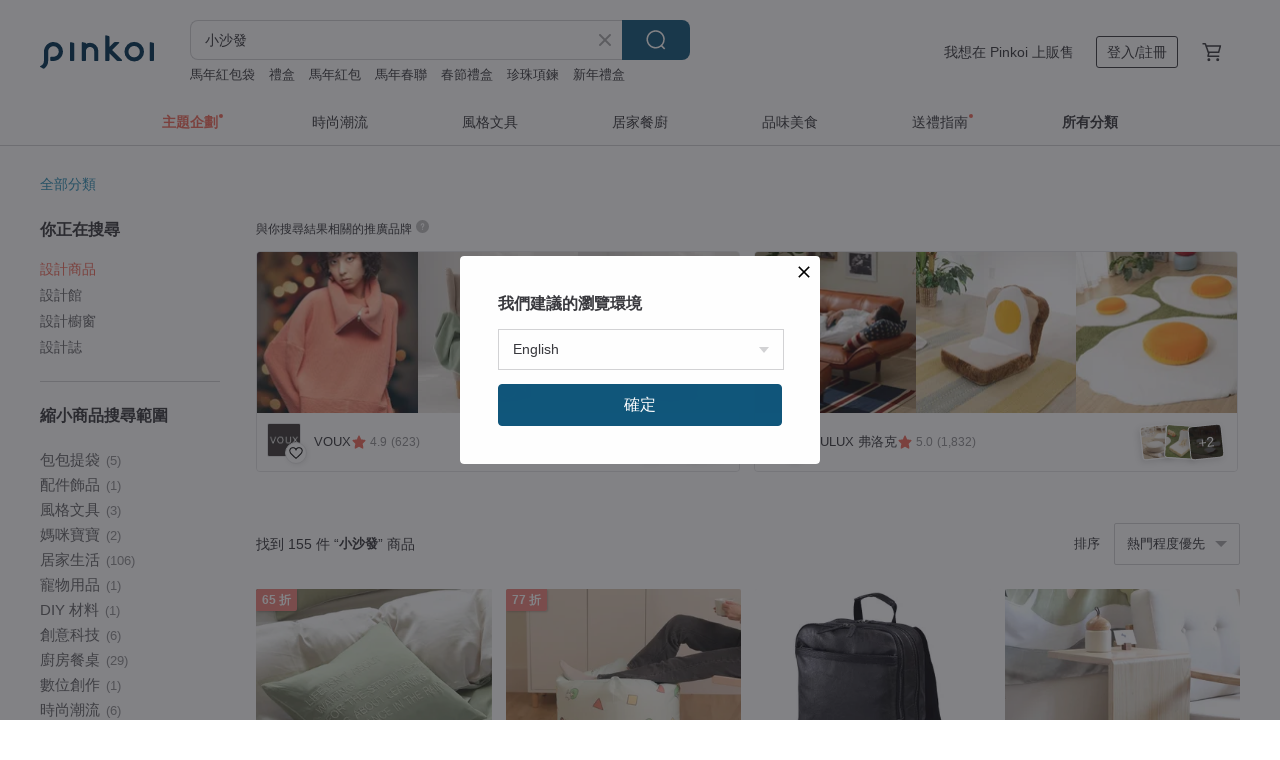

--- FILE ---
content_type: text/html; charset=utf-8
request_url: https://www.pinkoi.com/search?q=%E5%B0%8F%E6%B2%99%E7%99%BC&ref_sec=related_keywords&ref_posn=2&ref_related_kw_type=auto&ref_created=1701775321&ref_entity=search_item_list&ref_entity_id=%E6%B2%99%E7%99%BC%20%E5%A2%8A&ref_page=1&ref_pgsz=60&ref_pgsess=1701775321
body_size: 27098
content:

<!doctype html>

<html lang="zh-Hant" class="web no-js s-not-login s-zh_TW webkit" xmlns:fb="http://ogp.me/ns/fb#">
<head prefix="og: http://ogp.me/ns# fb: http://ogp.me/ns/fb# ilovepinkoi: http://ogp.me/ns/fb/ilovepinkoi#">
    <meta charset="utf-8">

        <title>小沙發 - 2026 人氣榜/限時優惠 - Pinkoi</title>
    <meta name="keywords" content="小沙發">

        <meta name="description" content="小沙發的搜尋結果 - 155件。你想找的小沙發盡在 Pinkoi，新會員享 APP 運費優惠，最高折 NT$100！立刻逛逛百萬會員好評推薦的小沙發商品，Pinkoi 堅持用好品味、獨特設計實現你對生活詮釋的想像。">

    <meta name="twitter:card" content="summary_large_image">

        <meta property="og:title" content="小沙發 | Pinkoi">
        <meta property="og:description" content="小沙發的搜尋結果 - 155件。你想找的小沙發盡在 Pinkoi，新會員享 APP 運費優惠，最高折 NT$100！立刻逛逛百萬會員好評推薦的小沙發商品，Pinkoi 堅持用好品味、獨特設計實現你對生活詮釋的想像。">
        <meta property="og:image" content="https://cdn02.pinkoi.com/product/QJqpHxm3/0/1/800x0.jpg">

    <meta property="og:type" content="product">
        <meta property="og:url" content="https://www.pinkoi.com/search?q=%E5%B0%8F%E6%B2%99%E7%99%BC&ref_sec=related_keywords&ref_posn=2&ref_related_kw_type=auto&ref_created=1701775321&ref_entity=search_item_list&ref_entity_id=%E6%B2%99%E7%99%BC+%E5%A2%8A&ref_page=1&ref_pgsz=60&ref_pgsess=1701775321"><link rel="canonical" href="https://www.pinkoi.com/search?q=%E5%B0%8F%E6%B2%99%E7%99%BC"><link rel="next" href="https://www.pinkoi.com/search?q=%E5%B0%8F%E6%B2%99%E7%99%BC&page=2">

    <link rel="alternate" href="android-app://com.pinkoi/http/www.pinkoi.com/search?q=%E5%B0%8F%E6%B2%99%E7%99%BC">

        <script type="application/ld+json">{"@context": "http://schema.org", "@type": "BreadcrumbList", "itemListElement": [{"@type": "ListItem", "position": 1, "item": {"@id": "https://www.pinkoi.com", "name": "Pinkoi"}}, {"@type": "ListItem", "position": 2, "item": {"@id": "https://www.pinkoi.com/search", "name": "Search"}}, {"@type": "ListItem", "position": 3, "item": {"@id": "https://www.pinkoi.com/search?q=%E5%B0%8F%E6%B2%99%E7%99%BC", "name": "\u5c0f\u6c99\u767c"}}]}</script>

        <script type="application/ld+json">{"@context": "http://schema.org", "@type": "Product", "productID": "QJqpHxm3", "sku": "QJqpHxm3", "name": "\u9810\u8cfc\u6b3e-\u539f\u6728\u684c\u908a\u51e0 /\u5c0f\u77ee\u684c/\u6c99\u767c\u908a\u684c/\u684c\u51e0/\u7a7f\u978b\u6905", "description": "\u300c\u539f\u6728\u684c\u908a\u51e0\u300d\u4f7f\u7528\u5929\u7136\u539f\u6728\u6750\u8cea\u88fd\u4f5c\uff0c\u7279\u5225\u4ee5\u5fb7\u570bFestool\u6728\u69ab\u5c08\u7528\u6a5f\u88fd\u4f5c\uff0c\u4e26\u63a1\u7528\u300c45\u5ea6\u89d2\u63a5\u5408\u300d\uff0c\u4e0d\u50c5\u589e\u5f37\u8010\u91cd\u5ea6\uff0c\u66f4\u7a81\u986f\u51fa\u5929\u7136\u7684\u7d0b\u7406\u8cea\u611f ; \u5169\u5074\u5713\u5f27\u66f2\u7dda\u8b93\u6574\u9ad4\u8996\u89ba\u66f4\u52a0\u67d4\u548c\u8212\u9069\uff0c\u5927\u9762\u5bec\u7684\u8a2d\u8a08\u6eff\u8db3\u60a8\u7684\u751f\u6d3b\u6240\u9700\u8207\u54c1\u5473\uff01", "image": ["https://cdn02.pinkoi.com/product/QJqpHxm3/0/1/500x0.jpg"], "brand": {"@type": "Brand", "name": "\u5e78\u798f\u512a\u6728-\u6728\u4f5c\u8a2d\u8a08\u9928"}, "offers": {"@type": "Offer", "priceCurrency": "TWD", "price": 3990, "availability": "http://schema.org/InStock", "priceValidUntil": "2026-07-14", "itemCondition": "http://schema.org/NewCondition", "url": "https://www.pinkoi.com/product/QJqpHxm3", "seller": {"@type": "Organization", "name": "\u5e78\u798f\u512a\u6728-\u6728\u4f5c\u8a2d\u8a08\u9928", "url": "https://www.pinkoi.com/store/youmu"}, "hasMerchantReturnPolicy": [{"@type": "MerchantReturnPolicy", "returnPolicyCategory": "https://schema.org/MerchantReturnFiniteReturnWindow", "merchantReturnDays": 7, "returnMethod": "https://schema.org/ReturnByMail", "returnFees": "https://schema.org/FreeReturn", "applicableCountry": ["TW", "HK", "MO", "TH", "JP", "CN", "US", "SG", "CA"]}]}, "aggregateRating": {"@type": "AggregateRating", "ratingValue": 5.0, "reviewCount": 738}}</script><script type="application/ld+json">{"@context": "http://schema.org", "@type": "Product", "productID": "ZCtCi9en", "sku": "ZCtCi9en", "name": "\u591a\u529f\u80fd\u7c50\u7de8\u5c0f\u6c99\u767c", "description": "\u5c3a\u5bf8\uff1a\u957765 x\u6df130 x\u9ad830cm\n\n\u6750\u8cea\uff1a\u5929\u7136\u85e4\n\n\u984f\u8272\uff1a \u81ea\u7136\u8272", "image": ["https://cdn01.pinkoi.com/product/ZCtCi9en/0/1/500x0.jpg"], "brand": {"@type": "Brand", "name": "HG+Begin"}, "offers": {"@type": "Offer", "priceCurrency": "TWD", "price": 3970, "availability": "http://schema.org/InStock", "priceValidUntil": "2026-07-14", "itemCondition": "http://schema.org/NewCondition", "url": "https://www.pinkoi.com/product/ZCtCi9en", "seller": {"@type": "Organization", "name": "HG+Begin", "url": "https://www.pinkoi.com/store/hgbegin"}, "hasMerchantReturnPolicy": [{"@type": "MerchantReturnPolicy", "returnPolicyCategory": "https://schema.org/MerchantReturnFiniteReturnWindow", "merchantReturnDays": 7, "returnMethod": "https://schema.org/ReturnByMail", "returnFees": "https://schema.org/FreeReturn", "applicableCountry": ["TW", "HK", "MO", "TH", "JP", "CN", "US", "SG", "CA"]}]}, "aggregateRating": {"@type": "AggregateRating", "ratingValue": 5.0, "reviewCount": 216}}</script><script type="application/ld+json">{"@context": "http://schema.org", "@type": "Product", "productID": "tPBWAsZv", "sku": "tPBWAsZv", "name": "\u6c99\u767c\u6276\u624b\u5c0f\u9152\u76e4   \u9ede\u5fc3\u76e4  \u53ef\u8abf\u7bc0  \u8ff7\u4f60\u8336\u5e7e", "description": "\u5e78\u798f\u5bb6\u5c45\u9700\u8981\u599d\u9ede\uff0c\u7f8e\u597d\u751f\u6d3b\u6e90\u65bc\u6536\u7d0d\uff01\n\u54c1\u540d\uff1a\u4fbf\u6377\u5c0f\u9152\u9ede\u5fc3\u76e4\u3002\n\u6b3e\u5f0f\uff1a\u6a61\u81a0\u6728\u6b3e\uff0c\u76f8\u601d\u6728\u6b3e\u3002\n\u9069\u7528\uff1a\u6c34\u679c\uff0c\u5c0f\u9152\uff0c\u8336\u98f2\uff0c\u7cd5\u9ede\uff0c\u7cd6\u679c\uff0c\u5176\u4ed6\u5c0f\u7269\u54c1\u3002\n\u539a\u5ea6\u7d0418-22mm,\u8a73\u7d30\u5c3a\u5bf8\u8acb\u898b\u5546\u54c1\u57168\u3002\u74b0\u4fddPU\u6f06\uff0c\u539f\u6728\u7d0b\u7406\u6e05\u6670\u3002\u591a\u6a94\u5bec\u5ea6\u53ef\u8abf\u7bc0\u3002", "image": ["https://cdn01.pinkoi.com/product/tPBWAsZv/0/1/500x0.jpg"], "brand": {"@type": "Brand", "name": "\u6728\u9020\u5de5\u4f5c\u5ba4"}, "offers": {"@type": "Offer", "priceCurrency": "TWD", "price": 1991, "availability": "http://schema.org/InStock", "priceValidUntil": "2026-07-14", "itemCondition": "http://schema.org/NewCondition", "url": "https://www.pinkoi.com/product/tPBWAsZv", "seller": {"@type": "Organization", "name": "\u6728\u9020\u5de5\u4f5c\u5ba4", "url": "https://www.pinkoi.com/store/mzdesign"}, "hasMerchantReturnPolicy": [{"@type": "MerchantReturnPolicy", "returnPolicyCategory": "https://schema.org/MerchantReturnFiniteReturnWindow", "merchantReturnDays": 7, "returnMethod": "https://schema.org/ReturnByMail", "returnFees": "https://schema.org/FreeReturn", "applicableCountry": ["TW", "HK", "MO", "TH", "JP", "CN", "US", "SG", "CA"]}]}, "aggregateRating": {"@type": "AggregateRating", "ratingValue": 4.9, "reviewCount": 112}}</script><script type="application/ld+json">{"@context": "http://schema.org", "@type": "Product", "productID": "9uNqSHqR", "sku": "9uNqSHqR", "name": "\u84ec\u9b06\u611f\u6ce1\u6ce1\u61f6\u4eba\u6c99\u767c\u5e8a-\u5347\u7d1a\u52a0\u5bec\u7248", "description": "\u6ce1\u6ce1\u6175\u61f6\u52a0\u5bec\u6c99\u767c\u5e8a \u8d08\u5c0f\u62b1\u6795\uff5c\u6e05\u723d\u67d4\u548c\u8272\u7cfb\uff0c\u642d\u914d\u5fa9\u53e4\u62c9\u6263\u8a2d\u8a08\u81a8\u8edf\u6c99\u767c\u5e8a\uff0c\u8f15\u9b06\u6253\u9020\u8212\u9069\u7642\u7652\u7a7a\u9593\uff0c\u591a\u7a2e\u6a21\u5f0f\u8abf\u6574\u6c99\u767c\u578b\u614b\uff0c\u6298\u758a\u5f8c\u53ef\u505a\u70ba\u5c0f\u6c99\u767c\uff0c\u5b8c\u5168\u5c55\u958b\u53ef\u76f4\u63a5\u8eba\u4e0b\u7576\u4f5c\u5348\u7761\u5e8a\u6216\u4f5c\u70ba\u588a\u5b50\u4f7f\u7528\uff0c\u4e09\u7a2e\u8b8a\u5316\uff0c\u5c0f\u7a7a\u9593\u5927\u5229\u7528\uff01", "image": ["https://cdn01.pinkoi.com/product/9uNqSHqR/0/1/500x0.jpg"], "brand": {"@type": "Brand", "name": "PEACHYLIFE"}, "offers": {"@type": "Offer", "priceCurrency": "TWD", "price": 2980, "availability": "http://schema.org/InStock", "priceValidUntil": "2026-07-14", "itemCondition": "http://schema.org/NewCondition", "url": "https://www.pinkoi.com/product/9uNqSHqR", "seller": {"@type": "Organization", "name": "PEACHYLIFE", "url": "https://www.pinkoi.com/store/stacksto"}, "hasMerchantReturnPolicy": [{"@type": "MerchantReturnPolicy", "returnPolicyCategory": "https://schema.org/MerchantReturnFiniteReturnWindow", "merchantReturnDays": 7, "returnMethod": "https://schema.org/ReturnByMail", "returnFees": "https://schema.org/FreeReturn", "applicableCountry": ["TW", "HK", "MO", "TH", "JP", "CN", "US", "SG", "CA"]}]}, "aggregateRating": {"@type": "AggregateRating", "ratingValue": 4.9, "reviewCount": 403}}</script><script type="application/ld+json">{"@context": "http://schema.org", "@type": "Product", "productID": "LbFvD427", "sku": "LbFvD427", "name": "\u83ab\u862d\u8fea\u8f15\u5962\u7d14\u8272\u725b\u5976\u7d68x\u7f8a\u7f94\u7d68\u6bef/\u96d9\u5c64\u6bdb\u6bef150x200cm-MFB19 \u8ff7\u9727\u85cd", "description": "\u25a0\u96d5\u82b1\u725b\u5976\u7d68x\u7f8a\u7f94\u7d68\n\u25a0\u8f15\u5962\u8cea\u611f\u89f8\u611f\u7d30\u7dfb\n\u25a0\u8272\u5f69\u98fd\u548c\u5ea6\u4f73\u5c64\u6b21\u5206\u660e\n\u25a0\u539a\u5be6\u4fdd\u6696\u5ea6\u4f73\uff0c\u5c45\u5bb6\u5fc5\u5099\n\u25a0\u79cb\u51ac\u9632\u5bd2\u79a6\u51b7\u4fdd\u6696\u9996\u9078", "image": ["https://cdn01.pinkoi.com/product/LbFvD427/0/1/500x0.jpg"], "brand": {"@type": "Brand", "name": "\u5c0f\u65e5\u5e38\u5be2\u5c45"}, "offers": {"@type": "Offer", "priceCurrency": "TWD", "price": 599, "availability": "http://schema.org/InStock", "priceValidUntil": "2026-07-14", "itemCondition": "http://schema.org/NewCondition", "url": "https://www.pinkoi.com/product/LbFvD427", "seller": {"@type": "Organization", "name": "\u5c0f\u65e5\u5e38\u5be2\u5c45", "url": "https://www.pinkoi.com/store/lazyday-bedding"}, "hasMerchantReturnPolicy": [{"@type": "MerchantReturnPolicy", "returnPolicyCategory": "https://schema.org/MerchantReturnFiniteReturnWindow", "merchantReturnDays": 7, "returnMethod": "https://schema.org/ReturnByMail", "returnFees": "https://schema.org/FreeReturn", "applicableCountry": ["TW", "HK", "MO", "TH", "JP", "CN", "US", "SG", "CA"]}]}, "aggregateRating": {"@type": "AggregateRating", "ratingValue": 4.9, "reviewCount": 1373}}</script><script type="application/ld+json">{"@context": "http://schema.org", "@type": "Product", "productID": "hYN2MTBy", "sku": "hYN2MTBy", "name": "\u83ab\u862d\u8fea\u8f15\u5962\u7d14\u8272\u725b\u5976\u7d68x\u7f8a\u7f94\u7d68\u6bef/\u96d9\u5c64\u6bdb\u6bef150x200cm-MFB11 \u71d5\u9ea5\u5976", "description": "\u25a0\u96d5\u82b1\u725b\u5976\u7d68x\u7f8a\u7f94\u7d68\n\u25a0\u8f15\u5962\u8cea\u611f\u89f8\u611f\u7d30\u7dfb\n\u25a0\u8272\u5f69\u98fd\u548c\u5ea6\u4f73\u5c64\u6b21\u5206\u660e\n\u25a0\u539a\u5be6\u4fdd\u6696\u5ea6\u4f73\uff0c\u5c45\u5bb6\u5fc5\u5099\n\u25a0\u79cb\u51ac\u9632\u5bd2\u79a6\u51b7\u4fdd\u6696\u9996\u9078", "image": ["https://cdn01.pinkoi.com/product/hYN2MTBy/0/1/500x0.jpg"], "brand": {"@type": "Brand", "name": "\u5c0f\u65e5\u5e38\u5be2\u5c45"}, "offers": {"@type": "Offer", "priceCurrency": "TWD", "price": 599, "availability": "http://schema.org/InStock", "priceValidUntil": "2026-07-14", "itemCondition": "http://schema.org/NewCondition", "url": "https://www.pinkoi.com/product/hYN2MTBy", "seller": {"@type": "Organization", "name": "\u5c0f\u65e5\u5e38\u5be2\u5c45", "url": "https://www.pinkoi.com/store/lazyday-bedding"}, "hasMerchantReturnPolicy": [{"@type": "MerchantReturnPolicy", "returnPolicyCategory": "https://schema.org/MerchantReturnFiniteReturnWindow", "merchantReturnDays": 7, "returnMethod": "https://schema.org/ReturnByMail", "returnFees": "https://schema.org/FreeReturn", "applicableCountry": ["TW", "HK", "MO", "TH", "JP", "CN", "US", "SG", "CA"]}]}, "aggregateRating": {"@type": "AggregateRating", "ratingValue": 4.9, "reviewCount": 1373}}</script><script type="application/ld+json">{"@context": "http://schema.org", "@type": "Product", "productID": "r62DGZBL", "sku": "r62DGZBL", "name": "\u3010MH\u5bb6\u5c45\u3011\u6ce2\u723e\u6c83\u9435\u8cea\u5713\u5f62\u5c0f\u8336\u51e0 \u8336\u5e7e \u908a\u684c \u6c99\u767c\u908a\u684c \u684c\u908a\u51e0", "description": "\u25c6\u97d3\u98a8\u7f8e\u5b78 \u9435\u8cea\u5713\u5f62\u5c0f\u8336\u51e0\n\u25c6\u9ad8/\u4f4e\u684c \u53ef\u4ee5\u5c45\u5bb6\u7a7a\u9593\u96a8\u5fc3\u9078\u64c7\n\u25c64T\u539a\u9802\u677f\u9435\u8cea\u8a2d\u8a08 \u5805\u56fa\u8010\u7528\n\u25c6\u53ef\u652f\u6490\u9ad8\u905415\u516c\u65a4", "image": ["https://cdn01.pinkoi.com/product/r62DGZBL/0/1/500x0.jpg"], "brand": {"@type": "Brand", "name": "MH\u5bb6\u5c45"}, "offers": {"@type": "Offer", "priceCurrency": "TWD", "price": 1590, "availability": "http://schema.org/InStock", "priceValidUntil": "2026-07-14", "itemCondition": "http://schema.org/NewCondition", "url": "https://www.pinkoi.com/product/r62DGZBL", "seller": {"@type": "Organization", "name": "MH\u5bb6\u5c45", "url": "https://www.pinkoi.com/store/mhselections"}, "hasMerchantReturnPolicy": [{"@type": "MerchantReturnPolicy", "returnPolicyCategory": "https://schema.org/MerchantReturnFiniteReturnWindow", "merchantReturnDays": 7, "returnMethod": "https://schema.org/ReturnByMail", "returnFees": "https://schema.org/FreeReturn", "applicableCountry": ["TW", "HK", "MO", "TH", "JP", "CN", "US", "SG", "CA"]}]}, "aggregateRating": {"@type": "AggregateRating", "ratingValue": 4.9, "reviewCount": 4268}}</script><script type="application/ld+json">{"@context": "http://schema.org", "@type": "Product", "productID": "VZGLqvny", "sku": "VZGLqvny", "name": "\u83ab\u862d\u8fea\u8f15\u5962\u7d14\u8272\u725b\u5976\u7d68x\u7f8a\u7f94\u7d68\u6bef/\u96d9\u5c64\u6bdb\u6bef150x200cm-MFB12 \u5976\u971c\u674f", "description": "\u25a0\u96d5\u82b1\u725b\u5976\u7d68x\u7f8a\u7f94\u7d68\n\u25a0\u8f15\u5962\u8cea\u611f\u89f8\u611f\u7d30\u7dfb\n\u25a0\u8272\u5f69\u98fd\u548c\u5ea6\u4f73\u5c64\u6b21\u5206\u660e\n\u25a0\u539a\u5be6\u4fdd\u6696\u5ea6\u4f73\uff0c\u5c45\u5bb6\u5fc5\u5099\n\u25a0\u79cb\u51ac\u9632\u5bd2\u79a6\u51b7\u4fdd\u6696\u9996\u9078", "image": ["https://cdn01.pinkoi.com/product/VZGLqvny/0/1/500x0.jpg"], "brand": {"@type": "Brand", "name": "\u5c0f\u65e5\u5e38\u5be2\u5c45"}, "offers": {"@type": "Offer", "priceCurrency": "TWD", "price": 599, "availability": "http://schema.org/InStock", "priceValidUntil": "2026-07-14", "itemCondition": "http://schema.org/NewCondition", "url": "https://www.pinkoi.com/product/VZGLqvny", "seller": {"@type": "Organization", "name": "\u5c0f\u65e5\u5e38\u5be2\u5c45", "url": "https://www.pinkoi.com/store/lazyday-bedding"}, "hasMerchantReturnPolicy": [{"@type": "MerchantReturnPolicy", "returnPolicyCategory": "https://schema.org/MerchantReturnFiniteReturnWindow", "merchantReturnDays": 7, "returnMethod": "https://schema.org/ReturnByMail", "returnFees": "https://schema.org/FreeReturn", "applicableCountry": ["TW", "HK", "MO", "TH", "JP", "CN", "US", "SG", "CA"]}]}, "aggregateRating": {"@type": "AggregateRating", "ratingValue": 4.9, "reviewCount": 1373}}</script><script type="application/ld+json">{"@context": "http://schema.org", "@type": "Product", "productID": "6pQMTLqi", "sku": "6pQMTLqi", "name": "\u83ab\u862d\u8fea\u8f15\u5962\u7d14\u8272\u96d5\u82b1\u725b\u5976\u7d68x\u7f8a\u7f94\u7d68\u96d9\u9762\u6bdb\u6bef/MFB16 \u66ae\u5149\u7da0", "description": "\u25a0\u96d5\u82b1\u725b\u5976\u7d68x\u7f8a\u7f94\u7d68\n\u25a0\u8f15\u5962\u8cea\u611f\u89f8\u611f\u7d30\u7dfb\n\u25a0\u8272\u5f69\u98fd\u548c\u5ea6\u4f73\u5c64\u6b21\u5206\u660e\n\u25a0\u539a\u5be6\u4fdd\u6696\u5ea6\u4f73\uff0c\u5c45\u5bb6\u5fc5\u5099\n\u25a0\u79cb\u51ac\u9632\u5bd2\u79a6\u51b7\u4fdd\u6696\u9996\u9078", "image": ["https://cdn02.pinkoi.com/product/6pQMTLqi/0/1/500x0.jpg"], "brand": {"@type": "Brand", "name": "\u5c0f\u65e5\u5e38\u5be2\u5c45"}, "offers": {"@type": "Offer", "priceCurrency": "TWD", "price": 599, "availability": "http://schema.org/InStock", "priceValidUntil": "2026-07-14", "itemCondition": "http://schema.org/NewCondition", "url": "https://www.pinkoi.com/product/6pQMTLqi", "seller": {"@type": "Organization", "name": "\u5c0f\u65e5\u5e38\u5be2\u5c45", "url": "https://www.pinkoi.com/store/lazyday-bedding"}, "hasMerchantReturnPolicy": [{"@type": "MerchantReturnPolicy", "returnPolicyCategory": "https://schema.org/MerchantReturnFiniteReturnWindow", "merchantReturnDays": 7, "returnMethod": "https://schema.org/ReturnByMail", "returnFees": "https://schema.org/FreeReturn", "applicableCountry": ["TW", "HK", "MO", "TH", "JP", "CN", "US", "SG", "CA"]}]}, "aggregateRating": {"@type": "AggregateRating", "ratingValue": 4.9, "reviewCount": 1373}}</script><script type="application/ld+json">{"@context": "http://schema.org", "@type": "Product", "productID": "V2pZ3HJa", "sku": "V2pZ3HJa", "name": "\u83ab\u862d\u8fea\u8f15\u5962\u7d14\u8272\u725b\u5976\u7d68x\u7f8a\u7f94\u7d68\u6bef/\u96d9\u5c64\u6bdb\u6bef \u539a\u6bef150x200cm\u591a\u8272\u4efb\u9078", "description": "\u25a0\u96d5\u82b1\u725b\u5976\u7d68x\u7f8a\u7f94\u7d68\n\u25a0\u8f15\u5962\u8cea\u611f\u89f8\u611f\u7d30\u7dfb\n\u25a0\u8272\u5f69\u98fd\u548c\u5ea6\u4f73\u5c64\u6b21\u5206\u660e\n\u25a0\u539a\u5be6\u4fdd\u6696\u5ea6\u4f73\uff0c\u5c45\u5bb6\u5fc5\u5099\n\u25a0\u79cb\u51ac\u9632\u5bd2\u79a6\u51b7\u4fdd\u6696\u9996\u9078", "image": ["https://cdn01.pinkoi.com/product/V2pZ3HJa/0/5/500x0.jpg"], "brand": {"@type": "Brand", "name": "\u5c0f\u65e5\u5e38\u5be2\u5c45"}, "offers": {"@type": "Offer", "priceCurrency": "TWD", "price": 599, "availability": "http://schema.org/InStock", "priceValidUntil": "2026-07-14", "itemCondition": "http://schema.org/NewCondition", "url": "https://www.pinkoi.com/product/V2pZ3HJa", "seller": {"@type": "Organization", "name": "\u5c0f\u65e5\u5e38\u5be2\u5c45", "url": "https://www.pinkoi.com/store/lazyday-bedding"}, "hasMerchantReturnPolicy": [{"@type": "MerchantReturnPolicy", "returnPolicyCategory": "https://schema.org/MerchantReturnFiniteReturnWindow", "merchantReturnDays": 7, "returnMethod": "https://schema.org/ReturnByMail", "returnFees": "https://schema.org/FreeReturn", "applicableCountry": ["TW", "HK", "MO", "TH", "JP", "CN", "US", "SG", "CA"]}]}, "aggregateRating": {"@type": "AggregateRating", "ratingValue": 4.9, "reviewCount": 1373}}</script><script type="application/ld+json">{"@context": "http://schema.org", "@type": "Product", "productID": "BvJNfLV9", "sku": "BvJNfLV9", "name": "\u97d3\u98a8\u76ae\u9769\u5152\u7ae5\u6c99\u767c\u6905 \u5c0f\u6c99\u767c/\u5152\u7ae5\u5ea7\u6905/\u52d5\u7269\u9020\u578b\u6905/\u6210\u9577\u6905/\u5b78\u7fd2\u6905", "description": "\u97d3\u98a8\u76ae\u9769\u5152\u7ae5\u6c99\u767c\u6905\n\nPU\u76ae\u9769\u88fd\u6210 \u8010\u78e8\u5f48\u6027\u9ad8\n\u6297\u83cc\u5b89\u5168\u74b0\u4fdd \u7121\u7570\u5473\n\u5927\u4eba\u4e5f\u80fd\u4e58\u5750 \u6253\u9020\u7f8e\u597d\u89aa\u5b50\u6642\u5149", "image": ["https://cdn01.pinkoi.com/product/BvJNfLV9/0/1/500x0.jpg"], "brand": {"@type": "Brand", "name": "MH\u5bb6\u5c45"}, "offers": {"@type": "Offer", "priceCurrency": "TWD", "price": 1990, "availability": "http://schema.org/InStock", "priceValidUntil": "2026-07-14", "itemCondition": "http://schema.org/NewCondition", "url": "https://www.pinkoi.com/product/BvJNfLV9", "seller": {"@type": "Organization", "name": "MH\u5bb6\u5c45", "url": "https://www.pinkoi.com/store/mhselections"}, "hasMerchantReturnPolicy": [{"@type": "MerchantReturnPolicy", "returnPolicyCategory": "https://schema.org/MerchantReturnFiniteReturnWindow", "merchantReturnDays": 7, "returnMethod": "https://schema.org/ReturnByMail", "returnFees": "https://schema.org/FreeReturn", "applicableCountry": ["TW", "HK", "MO", "TH", "JP", "CN", "US", "SG", "CA"]}]}, "aggregateRating": {"@type": "AggregateRating", "ratingValue": 4.9, "reviewCount": 4268}}</script><script type="application/ld+json">{"@context": "http://schema.org", "@type": "Product", "productID": "6eqGpif8", "sku": "6eqGpif8", "name": "Manual\u5fa9\u53e4\u68ee\u6797\u7cfb\u7d14\u624b\u5de5\u9264\u82b1\u65b9\u683c\u53e4\u8463\u6bef\u516c\u4e3b\u98a8\u5c0f\u4ed9\u5973\u6c99\u767c\u6bef\u5750\u588a", "description": "\u5c3a\u5bf8\u53ef\u4ee5\u5ba2\u88fd\n\u53ef\u4ee5\u7576\u6210\u8336\u5e7e\u588a \u6c99\u767c\u588a \u4f11\u9592\u6bef  \u653e\u5e8a\u982d\u6ac3 \u5e8a\u5c3e\n\u90fd\u975e\u5e38\u597d\u770b\u54e6\uff0c\u7a7a\u6c23\u77ac\u9593\u8b8a\u5f97\u6eab\u6696\u548c\u6eab\u5a49\n\n\u99ac\u5361\u9f8d\u8272\u7cfb\n\u512a\u96c5\u53c8\u5fa9\u53e4\n\u4ed9\u6c23\u53c8\u751c\u7f8e", "image": ["https://cdn01.pinkoi.com/product/6eqGpif8/0/1/500x0.jpg"], "brand": {"@type": "Brand", "name": "\u826f\u672c\u624b\u4f5c"}, "offers": {"@type": "Offer", "priceCurrency": "TWD", "price": 605, "availability": "http://schema.org/InStock", "priceValidUntil": "2026-07-14", "itemCondition": "http://schema.org/NewCondition", "url": "https://www.pinkoi.com/product/6eqGpif8", "seller": {"@type": "Organization", "name": "\u826f\u672c\u624b\u4f5c", "url": "https://www.pinkoi.com/store/liangben"}, "hasMerchantReturnPolicy": [{"@type": "MerchantReturnPolicy", "returnPolicyCategory": "https://schema.org/MerchantReturnFiniteReturnWindow", "merchantReturnDays": 7, "returnMethod": "https://schema.org/ReturnByMail", "returnFees": "https://schema.org/FreeReturn", "applicableCountry": ["TW", "HK", "MO", "TH", "JP", "CN", "US", "SG", "CA"]}]}, "aggregateRating": {"@type": "AggregateRating", "ratingValue": 5.0, "reviewCount": 481}}</script><script type="application/ld+json">{"@context": "http://schema.org", "@type": "Product", "productID": "4vaLVp6Y", "sku": "4vaLVp6Y", "name": "\u83ab\u862d\u8fea\u8f15\u5962\u7d14\u8272\u725b\u5976\u7d68x\u7f8a\u7f94\u7d68\u6bef/\u96d9\u5c64\u6bdb\u6bef150x200cm-MFB13 \u679c\u6817\u5496", "description": "\u25a0\u96d5\u82b1\u725b\u5976\u7d68x\u7f8a\u7f94\u7d68\n\u25a0\u8f15\u5962\u8cea\u611f\u89f8\u611f\u7d30\u7dfb\n\u25a0\u8272\u5f69\u98fd\u548c\u5ea6\u4f73\u5c64\u6b21\u5206\u660e\n\u25a0\u539a\u5be6\u4fdd\u6696\u5ea6\u4f73\uff0c\u5c45\u5bb6\u5fc5\u5099\n\u25a0\u79cb\u51ac\u9632\u5bd2\u79a6\u51b7\u4fdd\u6696\u9996\u9078", "image": ["https://cdn01.pinkoi.com/product/4vaLVp6Y/0/1/500x0.jpg"], "brand": {"@type": "Brand", "name": "\u5c0f\u65e5\u5e38\u5be2\u5c45"}, "offers": {"@type": "Offer", "priceCurrency": "TWD", "price": 599, "availability": "http://schema.org/InStock", "priceValidUntil": "2026-07-14", "itemCondition": "http://schema.org/NewCondition", "url": "https://www.pinkoi.com/product/4vaLVp6Y", "seller": {"@type": "Organization", "name": "\u5c0f\u65e5\u5e38\u5be2\u5c45", "url": "https://www.pinkoi.com/store/lazyday-bedding"}, "hasMerchantReturnPolicy": [{"@type": "MerchantReturnPolicy", "returnPolicyCategory": "https://schema.org/MerchantReturnFiniteReturnWindow", "merchantReturnDays": 7, "returnMethod": "https://schema.org/ReturnByMail", "returnFees": "https://schema.org/FreeReturn", "applicableCountry": ["TW", "HK", "MO", "TH", "JP", "CN", "US", "SG", "CA"]}]}, "aggregateRating": {"@type": "AggregateRating", "ratingValue": 4.9, "reviewCount": 1373}}</script><script type="application/ld+json">{"@context": "http://schema.org", "@type": "Product", "productID": "H6wKruzH", "sku": "H6wKruzH", "name": "Lazy cat \u8ff7\u5f69\u7f8a\u6bdb\u624b\u5de5\u523a\u5b50\u7e61\u84cb\u6bef\u6c99\u767c\u6bef", "description": "Lazy cat \u8ff7\u5f69\u7f8a\u6bdb\u624b\u5de5\u523a\u5b50\u7e61\u84cb\u6bef\u6c99\u767c\u6bef", "image": ["https://cdn01.pinkoi.com/product/H6wKruzH/0/1/500x0.jpg"], "brand": {"@type": "Brand", "name": "NAMSAN  \u5357\u5c71\u8349\u6728\u67d3"}, "offers": {"@type": "Offer", "priceCurrency": "TWD", "price": 3326, "availability": "http://schema.org/InStock", "priceValidUntil": "2026-07-14", "itemCondition": "http://schema.org/NewCondition", "url": "https://www.pinkoi.com/product/H6wKruzH", "seller": {"@type": "Organization", "name": "NAMSAN  \u5357\u5c71\u8349\u6728\u67d3", "url": "https://www.pinkoi.com/store/namsan"}, "hasMerchantReturnPolicy": [{"@type": "MerchantReturnPolicy", "returnPolicyCategory": "https://schema.org/MerchantReturnFiniteReturnWindow", "merchantReturnDays": 7, "returnMethod": "https://schema.org/ReturnByMail", "returnFees": "https://schema.org/FreeReturn", "applicableCountry": ["TW", "HK", "MO", "TH", "JP", "CN", "US", "SG", "CA"]}]}, "aggregateRating": {"@type": "AggregateRating", "ratingValue": 4.9, "reviewCount": 547}}</script><script type="application/ld+json">{"@context": "http://schema.org", "@type": "Product", "productID": "nmynsXBF", "sku": "nmynsXBF", "name": "\u3010\u53f0\u7063 ilovekids\u3011Comodo\u5152\u7ae5\u6642\u5c1a\u5c0f\u6c99\u767c - \u55ae\u4eba", "description": "\u70ba\u5b69\u5b50\u5275\u9020\u4e00\u500b\u8212\u9069\u7684\u95b1\u8b80\u89d2\u843d\n\u30fb\u767e\u642d\u5bb6\u4e2d\u4efb\u4f55\u89d2\u843d\uff0c\u5ef6\u4f38\u89aa\u5b50\u6d3b\u52d5\n\u30fb\u6210\u4eba\u6c99\u767c\u904e\u5927\u9020\u6210\u652f\u6490\u529b\u4e0d\u8db3\n\u30fb\u89e3\u6c7a\u5152\u7ae5\u5750\u59ff\u4e0d\u6b63\u78ba", "image": ["https://cdn01.pinkoi.com/product/nmynsXBF/0/1/500x0.jpg"], "brand": {"@type": "Brand", "name": "ilovekids\u611b\u5152\u9928"}, "offers": {"@type": "Offer", "priceCurrency": "TWD", "price": 3599, "availability": "http://schema.org/InStock", "priceValidUntil": "2026-07-14", "itemCondition": "http://schema.org/NewCondition", "url": "https://www.pinkoi.com/product/nmynsXBF", "seller": {"@type": "Organization", "name": "ilovekids\u611b\u5152\u9928", "url": "https://www.pinkoi.com/store/lovekidsco"}, "hasMerchantReturnPolicy": [{"@type": "MerchantReturnPolicy", "returnPolicyCategory": "https://schema.org/MerchantReturnFiniteReturnWindow", "merchantReturnDays": 7, "returnMethod": "https://schema.org/ReturnByMail", "returnFees": "https://schema.org/FreeReturn", "applicableCountry": ["TW", "HK", "MO", "TH", "JP", "CN", "US", "SG", "CA"]}]}, "aggregateRating": {"@type": "AggregateRating", "ratingValue": 5.0, "reviewCount": 3}}</script><script type="application/ld+json">{"@context": "http://schema.org", "@type": "Product", "productID": "1rejGGwl", "sku": "1rejGGwl", "name": "\u5bf5\u7269\u62b1\u6795", "description": "\u7528\u4ed6\u6700\u53ef\u611b\u7684\u4e00\u5f35\u7167\u7247\u642d\u914d\u7e7d\u7d1b\u80cc\u666f\uff0c\n\u4f9d\u7167\u5916\u8f2a\u5ed3\u624b\u5de5\u8eca\u7e2b\u88fd\u4f5c\uff0c \n\u8a02\u88fd\u4e00\u500b\u7368\u4e00\u7121\u4e8c\u5c08\u5c6c\u7684\u62b1\u6795\u3002", "image": ["https://cdn01.pinkoi.com/product/1rejGGwl/0/315/500x0.jpg"], "brand": {"@type": "Brand", "name": "Drizzle \u597d\u6ef4\u5de5\u4f5c\u5ba4"}, "offers": {"@type": "Offer", "priceCurrency": "TWD", "price": 780, "availability": "http://schema.org/InStock", "priceValidUntil": "2026-07-14", "itemCondition": "http://schema.org/NewCondition", "url": "https://www.pinkoi.com/product/1rejGGwl", "seller": {"@type": "Organization", "name": "Drizzle \u597d\u6ef4\u5de5\u4f5c\u5ba4", "url": "https://www.pinkoi.com/store/drizzle-pillow"}, "hasMerchantReturnPolicy": [{"@type": "MerchantReturnPolicy", "returnPolicyCategory": "https://schema.org/MerchantReturnFiniteReturnWindow", "merchantReturnDays": 7, "returnMethod": "https://schema.org/ReturnByMail", "returnFees": "https://schema.org/FreeReturn", "applicableCountry": ["TW", "HK", "MO", "TH", "JP", "CN", "US", "SG", "CA"]}]}, "aggregateRating": {"@type": "AggregateRating", "ratingValue": 5.0, "reviewCount": 8551}}</script><script type="application/ld+json">{"@context": "http://schema.org", "@type": "Product", "productID": "XDtuh4ir", "sku": "XDtuh4ir", "name": "\u83ab\u862d\u8fea\u8f15\u5962\u7d14\u8272\u725b\u5976\u7d68x\u7f8a\u7f94\u7d68\u6bef/\u96d9\u5c64\u6bdb\u6bef150x200cm-MFB20 \u66ae\u51ac\u9ec3", "description": "\u25a0\u96d5\u82b1\u725b\u5976\u7d68x\u7f8a\u7f94\u7d68\n\u25a0\u8f15\u5962\u8cea\u611f\u89f8\u611f\u7d30\u7dfb\n\u25a0\u8272\u5f69\u98fd\u548c\u5ea6\u4f73\u5c64\u6b21\u5206\u660e\n\u25a0\u539a\u5be6\u4fdd\u6696\u5ea6\u4f73\uff0c\u5c45\u5bb6\u5fc5\u5099\n\u25a0\u79cb\u51ac\u9632\u5bd2\u79a6\u51b7\u4fdd\u6696\u9996\u9078", "image": ["https://cdn01.pinkoi.com/product/XDtuh4ir/0/1/500x0.jpg"], "brand": {"@type": "Brand", "name": "\u5c0f\u65e5\u5e38\u5be2\u5c45"}, "offers": {"@type": "Offer", "priceCurrency": "TWD", "price": 599, "availability": "http://schema.org/InStock", "priceValidUntil": "2026-07-14", "itemCondition": "http://schema.org/NewCondition", "url": "https://www.pinkoi.com/product/XDtuh4ir", "seller": {"@type": "Organization", "name": "\u5c0f\u65e5\u5e38\u5be2\u5c45", "url": "https://www.pinkoi.com/store/lazyday-bedding"}, "hasMerchantReturnPolicy": [{"@type": "MerchantReturnPolicy", "returnPolicyCategory": "https://schema.org/MerchantReturnFiniteReturnWindow", "merchantReturnDays": 7, "returnMethod": "https://schema.org/ReturnByMail", "returnFees": "https://schema.org/FreeReturn", "applicableCountry": ["TW", "HK", "MO", "TH", "JP", "CN", "US", "SG", "CA"]}]}, "aggregateRating": {"@type": "AggregateRating", "ratingValue": 4.9, "reviewCount": 1373}}</script><script type="application/ld+json">{"@context": "http://schema.org", "@type": "Product", "productID": "tQPWEBuc", "sku": "tQPWEBuc", "name": "\u3010\u63a5\u55ae\u8a02\u88fd\u3011\u5f4e\u6708\u6eff\u6708\u96d9\u8336\u51e0/\u77ee\u684c\u7d44", "description": "\u7368\u5bb6\u6708\u4eae\u578b\u96d9\u684c\u96d9\u9ad8\u5ea6 x \u9748\u6d3b\u904b\u7528", "image": ["https://cdn02.pinkoi.com/product/tQPWEBuc/0/2/500x0.jpg"], "brand": {"@type": "Brand", "name": "\u539f\u6728\u54f2\u5b78 feelosophy"}, "offers": {"@type": "Offer", "priceCurrency": "TWD", "price": 11080, "availability": "http://schema.org/InStock", "priceValidUntil": "2026-07-14", "itemCondition": "http://schema.org/NewCondition", "url": "https://www.pinkoi.com/product/tQPWEBuc", "seller": {"@type": "Organization", "name": "\u539f\u6728\u54f2\u5b78 feelosophy", "url": "https://www.pinkoi.com/store/feelosophydesign"}, "hasMerchantReturnPolicy": [{"@type": "MerchantReturnPolicy", "returnPolicyCategory": "https://schema.org/MerchantReturnFiniteReturnWindow", "merchantReturnDays": 7, "returnMethod": "https://schema.org/ReturnByMail", "returnFees": "https://schema.org/FreeReturn", "applicableCountry": ["TW", "HK", "MO", "TH", "JP", "CN", "US", "SG", "CA"]}]}, "aggregateRating": {"@type": "AggregateRating", "ratingValue": 5.0, "reviewCount": 590}}</script><script type="application/ld+json">{"@context": "http://schema.org", "@type": "Product", "productID": "GjpFM4cC", "sku": "GjpFM4cC", "name": "\u9810\u8cfc\u6b3e-\u85e4\u7de8\u539f\u6728\u684c\u908a\u51e0 /\u5c0f\u77ee\u684c/\u6c99\u767c\u908a\u684c/\u684c\u51e0/\u7a7f\u978b\u6905-\u88f8\u8272\u6b3e", "description": "\u300c\u539f\u6728\u684c\u908a\u51e0\u300d\u4f7f\u7528\u5929\u7136\u539f\u6728\u6750\u8cea\u88fd\u4f5c\uff0c\u7279\u5225\u4ee5\u5fb7\u570bFestool\u6728\u69ab\u5c08\u7528\u6a5f\u88fd\u4f5c\uff0c\u4e0d\u50c5\u589e\u5f37\u8010\u91cd\u5ea6\uff0c\u66f4\u7a81\u986f\u51fa\u5929\u7136\u7684\u7d0b\u7406\u8cea\u611f ; \u5169\u5074\u5713\u5f27\u66f2\u7dda\u8b93\u6574\u9ad4\u8996\u89ba\u66f4\u52a0\u67d4\u548c\u8212\u9069\uff0c\u5927\u9762\u5bec\u7684\u8a2d\u8a08\u6eff\u8db3\u60a8\u7684\u751f\u6d3b\u6240\u9700\u8207\u54c1\u5473\uff01", "image": ["https://cdn02.pinkoi.com/product/GjpFM4cC/0/2/500x0.jpg"], "brand": {"@type": "Brand", "name": "\u5e78\u798f\u512a\u6728-\u6728\u4f5c\u8a2d\u8a08\u9928"}, "offers": {"@type": "Offer", "priceCurrency": "TWD", "price": 7900, "availability": "http://schema.org/InStock", "priceValidUntil": "2026-07-14", "itemCondition": "http://schema.org/NewCondition", "url": "https://www.pinkoi.com/product/GjpFM4cC", "seller": {"@type": "Organization", "name": "\u5e78\u798f\u512a\u6728-\u6728\u4f5c\u8a2d\u8a08\u9928", "url": "https://www.pinkoi.com/store/youmu"}, "hasMerchantReturnPolicy": [{"@type": "MerchantReturnPolicy", "returnPolicyCategory": "https://schema.org/MerchantReturnFiniteReturnWindow", "merchantReturnDays": 7, "returnMethod": "https://schema.org/ReturnByMail", "returnFees": "https://schema.org/FreeReturn", "applicableCountry": ["TW", "HK", "MO", "TH", "JP", "CN", "US", "SG", "CA"]}]}, "aggregateRating": {"@type": "AggregateRating", "ratingValue": 5.0, "reviewCount": 738}}</script><script type="application/ld+json">{"@context": "http://schema.org", "@type": "Product", "productID": "4BzuznSr", "sku": "4BzuznSr", "name": "\u7af9\u828b\u597d\u62b1\u6795 \u690d\u7269\u9760\u588a \u89c0\u8449 \u9752\u860b\u679c\u7af9\u828b \u6c99\u767c\u597d\u670b\u53cb \u5bb6\u98fe \u4ea4\u63db\u79ae\u7269", "description": "\u9752\u860b\u679c\u7af9\u828b\u62b1\u6795\uff0c\u4e00\u6a23\u662f\u9078\u7528\u5713\u6efe\u6efe\u7684\u690d\u7269\u5916\u578b\uff0c\u70ba\u4e86\u5448\u73fe\u7af9\u828b\u7d66\u4eba\u4eae\u5149\u67d4\u9806\u7684\u5f62\u8c61\uff0c\u5728\u62b1\u6795\u6750\u8cea\u4e0a\u4e5f\u4e0b\u4e86\u4e0d\u5c11\u529f\u592b\u9e82\u76ae\u8cea\u611f\u7684\u5e03\u6599\u3002\u5c0d\u6bd4\u9bae\u660e\u7684\u8449\u7247\uff0c\u5728\u5c45\u5bb6\u74b0\u5883\u4e2d\u6210\u70ba\u4eae\u9ede\u3002", "image": ["https://cdn01.pinkoi.com/product/4BzuznSr/0/2/500x0.jpg"], "brand": {"@type": "Brand", "name": "\u690d\u7269\u52c7\u8005 Fern Maker"}, "offers": {"@type": "Offer", "priceCurrency": "TWD", "price": 780, "availability": "http://schema.org/InStock", "priceValidUntil": "2026-07-14", "itemCondition": "http://schema.org/NewCondition", "url": "https://www.pinkoi.com/product/4BzuznSr", "seller": {"@type": "Organization", "name": "\u690d\u7269\u52c7\u8005 Fern Maker", "url": "https://www.pinkoi.com/store/fernmaker"}, "hasMerchantReturnPolicy": [{"@type": "MerchantReturnPolicy", "returnPolicyCategory": "https://schema.org/MerchantReturnFiniteReturnWindow", "merchantReturnDays": 7, "returnMethod": "https://schema.org/ReturnByMail", "returnFees": "https://schema.org/FreeReturn", "applicableCountry": ["TW", "HK", "MO", "TH", "JP", "CN", "US", "SG", "CA"]}]}, "aggregateRating": {"@type": "AggregateRating", "ratingValue": 5.0, "reviewCount": 17}}</script><script type="application/ld+json">{"@context": "http://schema.org", "@type": "Product", "productID": "M9iYEALR", "sku": "M9iYEALR", "name": "\u624b\u5de5\u7f8a\u6bdb\u9264\u7e54\u84cb\u6bef \u7de8\u7e54\u6c99\u767c\u5dfe \u5f69\u8679\u684c\u5dfe \u6771\u6b50\u4e09\u89d2\u5dfe \u9264\u7e54\u684c\u588a-\u5f69", "description": "\u25b2\u4ee5\u7d14\u7f8a\u6bdb\u7dda\u7de8\u7e54\uff0c\u7d44\u6210\u6ce2\u5e0c\u7c73\u4e9e\u98a8\u7684\u8272\u5f69\uff0c\u662f\u642d\u914d\u5bb6\u5c45\u7684\u597d\u7269\uff0c \u56de\u6b78\u81ea\u7136\u7684\u7f8e\u597d\u7d93\u9a57\n\u25b2\u53ef\u7576\u570d\u5dfe.\u4e09\u89d2\u5dfe.\u6c99\u767c\u84cb\u6bef.\u6c99\u767c\u5e03\uff0c\u7528\u9014\u591a\u5143", "image": ["https://cdn01.pinkoi.com/product/M9iYEALR/0/2/500x0.jpg"], "brand": {"@type": "Brand", "name": "OM \u624b\u4f5c"}, "offers": {"@type": "Offer", "priceCurrency": "TWD", "price": 2980, "availability": "http://schema.org/InStock", "priceValidUntil": "2026-07-14", "itemCondition": "http://schema.org/NewCondition", "url": "https://www.pinkoi.com/product/M9iYEALR", "seller": {"@type": "Organization", "name": "OM \u624b\u4f5c", "url": "https://www.pinkoi.com/store/omhandmade"}, "hasMerchantReturnPolicy": [{"@type": "MerchantReturnPolicy", "returnPolicyCategory": "https://schema.org/MerchantReturnFiniteReturnWindow", "merchantReturnDays": 7, "returnMethod": "https://schema.org/ReturnByMail", "returnFees": "https://schema.org/FreeReturn", "applicableCountry": ["TW", "HK", "MO", "TH", "JP", "CN", "US", "SG", "CA"]}]}, "aggregateRating": {"@type": "AggregateRating", "ratingValue": 4.9, "reviewCount": 3250}}</script><script type="application/ld+json">{"@context": "http://schema.org", "@type": "Product", "productID": "EkTaTjpH", "sku": "EkTaTjpH", "name": "\u7aa9\u5728\u6c99\u767c\u88e1 \u6175\u61f6\u9031\u672b \u5869\u984f\u7e6a\u756b PET \u548c\u7d19\u81a0\u5e36 10\u7c73\u5377 (kiss-cut)", "description": "\u7aa9\u5728\u6c99\u767c\u88e1 \u6175\u61f6\u9031\u672b \u5869\u984f\u7e6a\u756b PET \u548c\u7d19\u81a0\u5e36 10\u7c73\u5377 (kiss-cut)", "image": ["https://cdn01.pinkoi.com/product/EkTaTjpH/0/1/500x0.jpg"], "brand": {"@type": "Brand", "name": "\u51f1\u5c0f\u52db"}, "offers": {"@type": "Offer", "priceCurrency": "TWD", "price": 726, "availability": "http://schema.org/InStock", "priceValidUntil": "2026-07-14", "itemCondition": "http://schema.org/NewCondition", "url": "https://www.pinkoi.com/product/EkTaTjpH", "seller": {"@type": "Organization", "name": "\u51f1\u5c0f\u52db", "url": "https://www.pinkoi.com/store/kaixun-cn"}, "hasMerchantReturnPolicy": [{"@type": "MerchantReturnPolicy", "returnPolicyCategory": "https://schema.org/MerchantReturnFiniteReturnWindow", "merchantReturnDays": 7, "returnMethod": "https://schema.org/ReturnByMail", "returnFees": "https://schema.org/FreeReturn", "applicableCountry": ["TW", "HK", "MO", "TH", "JP", "CN", "US", "SG", "CA"]}]}, "aggregateRating": {"@type": "AggregateRating", "ratingValue": 5.0, "reviewCount": 67}}</script><script type="application/ld+json">{"@context": "http://schema.org", "@type": "Product", "productID": "43vdGZG8", "sku": "43vdGZG8", "name": "\u3010\u53f0\u7063 ilovekids\u3011Comodo\u5152\u7ae5\u6642\u5c1a\u5c0f\u6c99\u767c - \u96d9\u4eba", "description": "\u70ba\u5b69\u5b50\u5275\u9020\u4e00\u500b\u8212\u9069\u7684\u95b1\u8b80\u89d2\u843d\n\u30fb\u767e\u642d\u5bb6\u4e2d\u4efb\u4f55\u89d2\u843d\uff0c\u5ef6\u4f38\u89aa\u5b50\u6d3b\u52d5\n\u30fb\u6210\u4eba\u6c99\u767c\u904e\u5927\u9020\u6210\u652f\u6490\u529b\u4e0d\u8db3\n\u30fb\u89e3\u6c7a\u5152\u7ae5\u5750\u59ff\u4e0d\u6b63\u78ba\u7684\u554f\u984c", "image": ["https://cdn01.pinkoi.com/product/43vdGZG8/0/1/500x0.jpg"], "brand": {"@type": "Brand", "name": "ilovekids\u611b\u5152\u9928"}, "offers": {"@type": "Offer", "priceCurrency": "TWD", "price": 4999, "availability": "http://schema.org/InStock", "priceValidUntil": "2026-07-14", "itemCondition": "http://schema.org/NewCondition", "url": "https://www.pinkoi.com/product/43vdGZG8", "seller": {"@type": "Organization", "name": "ilovekids\u611b\u5152\u9928", "url": "https://www.pinkoi.com/store/lovekidsco"}, "hasMerchantReturnPolicy": [{"@type": "MerchantReturnPolicy", "returnPolicyCategory": "https://schema.org/MerchantReturnFiniteReturnWindow", "merchantReturnDays": 7, "returnMethod": "https://schema.org/ReturnByMail", "returnFees": "https://schema.org/FreeReturn", "applicableCountry": ["TW", "HK", "MO", "TH", "JP", "CN", "US", "SG", "CA"]}]}, "aggregateRating": {"@type": "AggregateRating", "ratingValue": 5.0, "reviewCount": 3}}</script><script type="application/ld+json">{"@context": "http://schema.org", "@type": "Product", "productID": "83VC3UiG", "sku": "83VC3UiG", "name": "\u5de5\u696d\u98a8_\u6c99\u767c\u908a\u51e0\u684c/\u5c0f\u8336\u51e0/\u5e8a\u908a\u8336\u51e0**\u53ef\u8a02\u88fd\u5c3a\u5bf8", "description": "\u5ba2\u88fd\u5316\u5546\u54c1\u901a\u5e38\u9700\u8981\u6642\u9593\u7b49\u5f85\uff0c\u5982\u56e0\u539f\u6599\u6709\u5ef6\u9577\u6216\u7e2e\u77ed\u4ecd\u4ee5\u5be6\u969b\u60c5\u6cc1\u70ba\u4e3b\uff0c\u6642\u9593\u4e0a\u6bd4\u8f03\u6025\u7684\u8a71\u9ebb\u7169\u8acb\u5148\u63d0\u65e9\u8ddf\u8a2d\u8a08\u5e2b\u6e9d\u901a\u3002", "image": ["https://cdn02.pinkoi.com/product/83VC3UiG/0/1/500x0.jpg"], "brand": {"@type": "Brand", "name": "\u92b3\u9f8d\u5de5\u85dd\u8a2d\u8a08"}, "offers": {"@type": "Offer", "priceCurrency": "TWD", "price": 2980, "availability": "http://schema.org/InStock", "priceValidUntil": "2026-07-14", "itemCondition": "http://schema.org/NewCondition", "url": "https://www.pinkoi.com/product/83VC3UiG", "seller": {"@type": "Organization", "name": "\u92b3\u9f8d\u5de5\u85dd\u8a2d\u8a08", "url": "https://www.pinkoi.com/store/painolu"}, "hasMerchantReturnPolicy": [{"@type": "MerchantReturnPolicy", "returnPolicyCategory": "https://schema.org/MerchantReturnFiniteReturnWindow", "merchantReturnDays": 7, "returnMethod": "https://schema.org/ReturnByMail", "returnFees": "https://schema.org/FreeReturn", "applicableCountry": ["TW", "HK", "MO", "TH", "JP", "CN", "US", "SG", "CA"]}]}, "aggregateRating": {"@type": "AggregateRating", "ratingValue": 4.9, "reviewCount": 632}}</script><script type="application/ld+json">{"@context": "http://schema.org", "@type": "Product", "productID": "YkPGZKPC", "sku": "YkPGZKPC", "name": "\u53ef360\u5ea6\u65cb\u8f49\u684c\u9762 \u79fb\u52d5\u5347\u964d\u684c \u5347\u964d\u908a\u684c x TPR\u975c\u97f3\u8f2a \u5c0f\u7a7a\u9593\u6551\u661f", "description": "\u53ef\u79fb\u52d5\u5347\u964d\u684c \u00d7 \u975c\u97f3\u6ed1\u9806TPR\u8f2a\uff0c\u5c08\u70ba\u5c0f\u7a7a\u9593\u6253\u9020\u7684\u591a\u529f\u80fd\u908a\u684c\u3002\u53ef\u81ea\u7531\u8abf\u6574\u9ad8\u5ea6\uff0c\u9069\u7528\u65bc\u5e8a\u908a\u3001\u6c99\u767c\u3001\u66f8\u684c\u65c1\u7b49\u751f\u6d3b\u89d2\u843d\uff0c\u6ed1\u9806\u4e0d\u5361\u5361\uff0c\u79fb\u52d5\u6536\u7d0d\u90fd\u8f15\u9b06\uff0c\u662f\u79df\u5c4b\u65cf\u8207\u5c45\u5bb6\u8fa6\u516c\u7684\u7406\u60f3\u5c0f\u5e6b\u624b\u3002", "image": ["https://cdn01.pinkoi.com/product/YkPGZKPC/0/1/500x0.jpg"], "brand": {"@type": "Brand", "name": "AXL_Global"}, "offers": {"@type": "Offer", "priceCurrency": "TWD", "price": 1710, "availability": "http://schema.org/InStock", "priceValidUntil": "2026-07-14", "itemCondition": "http://schema.org/NewCondition", "url": "https://www.pinkoi.com/product/YkPGZKPC", "seller": {"@type": "Organization", "name": "AXL_Global", "url": "https://www.pinkoi.com/store/axl-global"}, "hasMerchantReturnPolicy": [{"@type": "MerchantReturnPolicy", "returnPolicyCategory": "https://schema.org/MerchantReturnFiniteReturnWindow", "merchantReturnDays": 7, "returnMethod": "https://schema.org/ReturnByMail", "returnFees": "https://schema.org/FreeReturn", "applicableCountry": ["TW", "HK", "MO", "TH", "JP", "CN", "US", "SG", "CA"]}]}, "aggregateRating": {"@type": "AggregateRating", "ratingValue": 4.9, "reviewCount": 35}}</script><script type="application/ld+json">{"@context": "http://schema.org", "@type": "Product", "productID": "GS4ejmwj", "sku": "GS4ejmwj", "name": "\u7ae5\u8da3\u7d14\u68c9\u61f6\u9aa8\u982d / \u6a02\u5bf6\u5c0f\u7345\u738b", "description": "OYOY\u7684\u5275\u8fa6\u4eba\u559c\u6b61\u5404\u7a2e\u984f\u8272\u3001\u5f62\u72c0\u3001\u5716\u6848\u4ee5\u53ca\u6700\u55ae\u7d14\u7684\u6750\u6599\uff0c\u79c9\u6301\u7740 less is more \u4e26\u9760\u8457\u7ae5\u5e74\u7684\u56de\u61b6\uff0c\u8a2d\u8a08\u51fa\u4e00\u7cfb\u5217\u5145\u6eff\u7ae5\u8da3\u7684\u5546\u54c1\u3002 \u71c8\u82af\u5916\u578b\u8a2d\u8a08\u53ef\u611b\u53c8\u7cbe\u7f8e\u3002\u63a1\u7528\u6700\u67d4\u8edf\u7684\u5929\u9d5d\u7d68\u88fd\u6210\uff0c\u662f\u7a7a\u9593\u6700\u8212\u9069\u7684\u914d\u4ef6\u3002", "image": ["https://cdn01.pinkoi.com/product/GS4ejmwj/0/1/500x0.jpg"], "brand": {"@type": "Brand", "name": "OYOY \u4e39\u9ea5\u8cea\u611f\u5bb6\u5c45"}, "offers": {"@type": "Offer", "priceCurrency": "TWD", "price": 5600, "availability": "http://schema.org/InStock", "priceValidUntil": "2026-07-14", "itemCondition": "http://schema.org/NewCondition", "url": "https://www.pinkoi.com/product/GS4ejmwj", "seller": {"@type": "Organization", "name": "OYOY \u4e39\u9ea5\u8cea\u611f\u5bb6\u5c45", "url": "https://www.pinkoi.com/store/oyoy"}, "hasMerchantReturnPolicy": [{"@type": "MerchantReturnPolicy", "returnPolicyCategory": "https://schema.org/MerchantReturnFiniteReturnWindow", "merchantReturnDays": 7, "returnMethod": "https://schema.org/ReturnByMail", "returnFees": "https://schema.org/FreeReturn", "applicableCountry": ["TW", "HK", "MO", "TH", "JP", "CN", "US", "SG", "CA"]}]}, "aggregateRating": {"@type": "AggregateRating", "ratingValue": 5.0, "reviewCount": 271}}</script><script type="application/ld+json">{"@context": "http://schema.org", "@type": "Product", "productID": "h2igVSnk", "sku": "h2igVSnk", "name": "\u83ab\u862d\u8fea\u8f15\u5962\u7d14\u8272\u725b\u5976\u7d68x\u7f8a\u7f94\u7d68\u6bef/\u96d9\u5c64\u6bdb\u6bef150x200cm-MFB17 \u6d6a\u6f2b\u7d2b", "description": "\u25a0\u96d5\u82b1\u725b\u5976\u7d68x\u7f8a\u7f94\u7d68\n\u25a0\u8f15\u5962\u8cea\u611f\u89f8\u611f\u7d30\u7dfb\n\u25a0\u8272\u5f69\u98fd\u548c\u5ea6\u4f73\u5c64\u6b21\u5206\u660e\n\u25a0\u539a\u5be6\u4fdd\u6696\u5ea6\u4f73\uff0c\u5c45\u5bb6\u5fc5\u5099\n\u25a0\u79cb\u51ac\u9632\u5bd2\u79a6\u51b7\u4fdd\u6696\u9996\u9078", "image": ["https://cdn01.pinkoi.com/product/h2igVSnk/0/1/500x0.jpg"], "brand": {"@type": "Brand", "name": "\u5c0f\u65e5\u5e38\u5be2\u5c45"}, "offers": {"@type": "Offer", "priceCurrency": "TWD", "price": 599, "availability": "http://schema.org/InStock", "priceValidUntil": "2026-07-14", "itemCondition": "http://schema.org/NewCondition", "url": "https://www.pinkoi.com/product/h2igVSnk", "seller": {"@type": "Organization", "name": "\u5c0f\u65e5\u5e38\u5be2\u5c45", "url": "https://www.pinkoi.com/store/lazyday-bedding"}, "hasMerchantReturnPolicy": [{"@type": "MerchantReturnPolicy", "returnPolicyCategory": "https://schema.org/MerchantReturnFiniteReturnWindow", "merchantReturnDays": 7, "returnMethod": "https://schema.org/ReturnByMail", "returnFees": "https://schema.org/FreeReturn", "applicableCountry": ["TW", "HK", "MO", "TH", "JP", "CN", "US", "SG", "CA"]}]}, "aggregateRating": {"@type": "AggregateRating", "ratingValue": 4.9, "reviewCount": 1373}}</script><script type="application/ld+json">{"@context": "http://schema.org", "@type": "Product", "productID": "tfsXhBGg", "sku": "tfsXhBGg", "name": "OAK \u767d\u6a61\u6728\u692d\u5713\u684c\u6905  \u8336\u51e0 \u908a\u684c", "description": "OAK \u767d\u6a61\u6728 \u692d\u5713\u684c\u6905 \u3002\u9078\u7528\u5e36\u6709\u5929\u7136\u6728\u7d50\u3001\u8272\u6fa4\u6df1\u6dfa\u4e0d\u4e00\u4ee5\u53ca\u864e\u73ed\u7d0b\u7d0b\u7406\u7684\u6728\u6750\u3002\u512a\u8cea\u6750\u6599\uff0c\u6728\u5de5\u5320\u4ee5\u7cbe\u6e5b\u6280\u85dd\u6253\u9020\u800c\u6210\u3002\u5805\u56fa\u5f97\u4ee5\u7576\u6728\u6905\u4f7f\u7528.", "image": ["https://cdn02.pinkoi.com/product/tfsXhBGg/0/2/500x0.jpg"], "brand": {"@type": "Brand", "name": "billjoy"}, "offers": {"@type": "Offer", "priceCurrency": "TWD", "price": 4200, "availability": "http://schema.org/InStock", "priceValidUntil": "2026-07-14", "itemCondition": "http://schema.org/NewCondition", "url": "https://www.pinkoi.com/product/tfsXhBGg", "seller": {"@type": "Organization", "name": "billjoy", "url": "https://www.pinkoi.com/store/billjoy"}, "hasMerchantReturnPolicy": [{"@type": "MerchantReturnPolicy", "returnPolicyCategory": "https://schema.org/MerchantReturnFiniteReturnWindow", "merchantReturnDays": 7, "returnMethod": "https://schema.org/ReturnByMail", "returnFees": "https://schema.org/FreeReturn", "applicableCountry": ["TW", "HK", "MO", "TH", "JP", "CN", "US", "SG", "CA"]}]}, "aggregateRating": {"@type": "AggregateRating", "ratingValue": 5.0, "reviewCount": 4}}</script><script type="application/ld+json">{"@context": "http://schema.org", "@type": "Product", "productID": "xAyUSjzc", "sku": "xAyUSjzc", "name": "\u65e5\u672cCOLLEND IRON \u92fc\u88fd\u8336\u51e0\u684c/\u6c99\u767c\u908a\u684c-DIY", "description": "\u56b4\u9078\u9ad8\u7d1a\u92fc\u6750\u5805\u5be6\u7a69\u56fa\uff0c\u53ef\u8010\u91cd15kg", "image": ["https://cdn01.pinkoi.com/product/xAyUSjzc/0/1/500x0.jpg"], "brand": {"@type": "Brand", "name": "\u65e5\u672cCOLLEND"}, "offers": {"@type": "Offer", "priceCurrency": "TWD", "price": 4824, "availability": "http://schema.org/InStock", "priceValidUntil": "2026-07-14", "itemCondition": "http://schema.org/NewCondition", "url": "https://www.pinkoi.com/product/xAyUSjzc", "seller": {"@type": "Organization", "name": "\u65e5\u672cCOLLEND", "url": "https://www.pinkoi.com/store/nitto-collend-tw"}, "hasMerchantReturnPolicy": [{"@type": "MerchantReturnPolicy", "returnPolicyCategory": "https://schema.org/MerchantReturnFiniteReturnWindow", "merchantReturnDays": 7, "returnMethod": "https://schema.org/ReturnByMail", "returnFees": "https://schema.org/FreeReturn", "applicableCountry": ["TW", "HK", "MO", "TH", "JP", "CN", "US", "SG", "CA"]}]}, "aggregateRating": {"@type": "AggregateRating", "ratingValue": 5.0, "reviewCount": 26}}</script><script type="application/ld+json">{"@context": "http://schema.org", "@type": "Product", "productID": "CUjZnDJV", "sku": "CUjZnDJV", "name": "mini BYON Pete \u52d5\u7269\u5716\u9a30\u5152\u7ae5\u5c0f\u88ab\u6bef", "description": "100%\u6709\u6a5f\u68c9\n\u8212\u9069\u67d4\u8edf\u53c8\u4fdd\u6696\n\u7ae5\u8a71\u52d5\u7269\u5716\u9a30", "image": ["https://cdn01.pinkoi.com/product/CUjZnDJV/0/1/500x0.jpg"], "brand": {"@type": "Brand", "name": "\u745e\u5178 BYON"}, "offers": {"@type": "Offer", "priceCurrency": "TWD", "price": 2700, "availability": "http://schema.org/InStock", "priceValidUntil": "2026-07-14", "itemCondition": "http://schema.org/NewCondition", "url": "https://www.pinkoi.com/product/CUjZnDJV", "seller": {"@type": "Organization", "name": "\u745e\u5178 BYON", "url": "https://www.pinkoi.com/store/byon-tw"}, "hasMerchantReturnPolicy": [{"@type": "MerchantReturnPolicy", "returnPolicyCategory": "https://schema.org/MerchantReturnFiniteReturnWindow", "merchantReturnDays": 7, "returnMethod": "https://schema.org/ReturnByMail", "returnFees": "https://schema.org/FreeReturn", "applicableCountry": ["TW", "HK", "MO", "TH", "JP", "CN", "US", "SG", "CA"]}]}, "aggregateRating": {"@type": "AggregateRating", "ratingValue": 5.0, "reviewCount": 28}}</script><script type="application/ld+json">{"@context": "http://schema.org", "@type": "Product", "productID": "zyKpqHKq", "sku": "zyKpqHKq", "name": "\u9435\u88fd\u684c\u8173\u3000\u53ef\u81ea\u88fd\u908a\u684c\u8336\u51e0\u3000\u6c99\u767c\u5c0f\u51e0\u3000\u66f8\u623f\u5c0f\u684c\u3000\u5e8a\u982d\u684c\u5b50\u53ef\u7528", "description": "\u9435\u88fd\u684c\u8173\u55ae\u552e\uff0c\u8cfc\u8cb7\u5f8c\u53ef\u518d\u81ea\u884c\u5b89\u88dd\u60f3\u8981\u7684\u677f\u6599", "image": ["https://cdn02.pinkoi.com/product/zyKpqHKq/0/2/500x0.jpg"], "brand": {"@type": "Brand", "name": "YCY\uff1a\u8a2d\u8a08\u6b3e\u4fe1\u7bb1\u3001\u91d1\u5c6c\u88fd\u54c1\u3001\u8a2d\u8a08\u5bb6\u5177\u3001\u9b54\u528d\u3001\u5996\u5200\uff0c\u63d0\u4f9b\u9802\u7cbe\u7dfb\u7684\u597d\u9078\u9805"}, "offers": {"@type": "Offer", "priceCurrency": "TWD", "price": 2520, "availability": "http://schema.org/InStock", "priceValidUntil": "2026-07-14", "itemCondition": "http://schema.org/NewCondition", "url": "https://www.pinkoi.com/product/zyKpqHKq", "seller": {"@type": "Organization", "name": "YCY\uff1a\u8a2d\u8a08\u6b3e\u4fe1\u7bb1\u3001\u91d1\u5c6c\u88fd\u54c1\u3001\u8a2d\u8a08\u5bb6\u5177\u3001\u9b54\u528d\u3001\u5996\u5200\uff0c\u63d0\u4f9b\u9802\u7cbe\u7dfb\u7684\u597d\u9078\u9805", "url": "https://www.pinkoi.com/store/sinfu"}, "hasMerchantReturnPolicy": [{"@type": "MerchantReturnPolicy", "returnPolicyCategory": "https://schema.org/MerchantReturnFiniteReturnWindow", "merchantReturnDays": 7, "returnMethod": "https://schema.org/ReturnByMail", "returnFees": "https://schema.org/FreeReturn", "applicableCountry": ["TW", "HK", "MO", "TH", "JP", "CN", "US", "SG", "CA"]}]}, "aggregateRating": {"@type": "AggregateRating", "ratingValue": 5.0, "reviewCount": 1535}}</script><script type="application/ld+json">{"@context": "http://schema.org", "@type": "Product", "productID": "DUbAgzGF", "sku": "DUbAgzGF", "name": "\u881f\u7b46\u5c0f\u65b0\u61f6\u9aa8\u982d\u6c99\u767c 45cm-\u5c0f\u5c3a\u5bf8\u8212\u9069\u61f6\u4eba\u6c99\u767c\u6905 \u53ef\u62c6\u6d17\u3001\u8d85\u5fae\u7c92", "description": "\u6905\u5957\u7d50\u54082\u7a2e\u4e0d\u540c\u6027\u80fd\u7684\u6750\u8cea\u8a2d\u8a08\uff0c\u53ef\u6a6b\u653e/\u76f4\u653e\u9ad4\u9a57\u4e0d\u540c\u5750\u611f\n\u96a8\u5fc3\u6240\u6b32\u3001\u8cbc\u5408\u8eab\u5f62\u6063\u610f\u5750\u6216\u81e5\uff0c\u652f\u6490\u751f\u6d3b\u7684\u75b2\u618a\uff0c\u7d66\u4f60\u7a69\u7a69\u4f9d\u9760\n\u8d85\u5fae\u7c92\u5b50\u586b\u5145\uff0c\u98fd\u6eff\u8f15\u76c8\u3001\u6d41\u52d5\u6027\u4f73\n\u5305\u8986\u6027\u4f73\uff0c\u53ef\u8cbc\u5408\u8eab\u5f62\u66f2\u7dda\n\u5916\u7f69\u70ba\u53ef\u62c6\u5f0f\u62c9\u934a\u8a2d\u8a08\uff0c\u53ef\u4e1f\u6d17\u8863\u6a5f\u8f15\u9b06\u6d17\u6ecc", "image": ["https://cdn01.pinkoi.com/product/DUbAgzGF/0/1/500x0.jpg"], "brand": {"@type": "Brand", "name": "NORNS"}, "offers": {"@type": "Offer", "priceCurrency": "TWD", "price": 2480, "availability": "http://schema.org/InStock", "priceValidUntil": "2026-07-14", "itemCondition": "http://schema.org/NewCondition", "url": "https://www.pinkoi.com/product/DUbAgzGF", "seller": {"@type": "Organization", "name": "NORNS", "url": "https://www.pinkoi.com/store/norns"}, "hasMerchantReturnPolicy": [{"@type": "MerchantReturnPolicy", "returnPolicyCategory": "https://schema.org/MerchantReturnFiniteReturnWindow", "merchantReturnDays": 7, "returnMethod": "https://schema.org/ReturnByMail", "returnFees": "https://schema.org/FreeReturn", "applicableCountry": ["TW", "HK", "MO", "TH", "JP", "CN", "US", "SG", "CA"]}]}, "aggregateRating": {"@type": "AggregateRating", "ratingValue": 5.0, "reviewCount": 2046}}</script><script type="application/ld+json">{"@context": "http://schema.org", "@type": "Product", "productID": "fH5nkLqF", "sku": "fH5nkLqF", "name": "\u83ab\u862d\u8fea\u8f15\u5962\u7d14\u8272\u725b\u5976\u7d68x\u7f8a\u7f94\u7d68\u6bef/\u96d9\u5c64\u6bdb\u6bef150x200cm-MFB14 \u67d4\u9727\u7c89", "description": "\u25a0\u96d5\u82b1\u725b\u5976\u7d68x\u7f8a\u7f94\u7d68\n\u25a0\u8f15\u5962\u8cea\u611f\u89f8\u611f\u7d30\u7dfb\n\u25a0\u8272\u5f69\u98fd\u548c\u5ea6\u4f73\u5c64\u6b21\u5206\u660e\n\u25a0\u539a\u5be6\u4fdd\u6696\u5ea6\u4f73\uff0c\u5c45\u5bb6\u5fc5\u5099\n\u25a0\u79cb\u51ac\u9632\u5bd2\u79a6\u51b7\u4fdd\u6696\u9996\u9078", "image": ["https://cdn01.pinkoi.com/product/fH5nkLqF/0/1/500x0.jpg"], "brand": {"@type": "Brand", "name": "\u5c0f\u65e5\u5e38\u5be2\u5c45"}, "offers": {"@type": "Offer", "priceCurrency": "TWD", "price": 599, "availability": "http://schema.org/InStock", "priceValidUntil": "2026-07-14", "itemCondition": "http://schema.org/NewCondition", "url": "https://www.pinkoi.com/product/fH5nkLqF", "seller": {"@type": "Organization", "name": "\u5c0f\u65e5\u5e38\u5be2\u5c45", "url": "https://www.pinkoi.com/store/lazyday-bedding"}, "hasMerchantReturnPolicy": [{"@type": "MerchantReturnPolicy", "returnPolicyCategory": "https://schema.org/MerchantReturnFiniteReturnWindow", "merchantReturnDays": 7, "returnMethod": "https://schema.org/ReturnByMail", "returnFees": "https://schema.org/FreeReturn", "applicableCountry": ["TW", "HK", "MO", "TH", "JP", "CN", "US", "SG", "CA"]}]}, "aggregateRating": {"@type": "AggregateRating", "ratingValue": 4.9, "reviewCount": 1373}}</script><script type="application/ld+json">{"@context": "http://schema.org", "@type": "Product", "productID": "G5WeFYnm", "sku": "G5WeFYnm", "name": "\u5e7d\u9ed8\u852c\u83dc \u684c\u5e03 \u9732\u71df", "description": "\u8d85\u53ef\u611b\u7684\u684c\u5e03\uff0c\u6bcf\u5929\u770b\u8457\u7260\u7279\u5225\u958b\u5fc3\uff0c\u98df\u617e\u5927\u958b~~", "image": ["https://cdn01.pinkoi.com/product/G5WeFYnm/0/3/500x0.jpg"], "brand": {"@type": "Brand", "name": "Smoden Design \u65af\u767b\u8a2d\u8a08"}, "offers": {"@type": "Offer", "priceCurrency": "TWD", "price": 999, "availability": "http://schema.org/InStock", "priceValidUntil": "2026-07-14", "itemCondition": "http://schema.org/NewCondition", "url": "https://www.pinkoi.com/product/G5WeFYnm", "seller": {"@type": "Organization", "name": "Smoden Design \u65af\u767b\u8a2d\u8a08", "url": "https://www.pinkoi.com/store/happyart"}, "hasMerchantReturnPolicy": [{"@type": "MerchantReturnPolicy", "returnPolicyCategory": "https://schema.org/MerchantReturnFiniteReturnWindow", "merchantReturnDays": 7, "returnMethod": "https://schema.org/ReturnByMail", "returnFees": "https://schema.org/FreeReturn", "applicableCountry": ["TW", "HK", "MO", "TH", "JP", "CN", "US", "SG", "CA"]}]}, "aggregateRating": {"@type": "AggregateRating", "ratingValue": 4.9, "reviewCount": 349}}</script><script type="application/ld+json">{"@context": "http://schema.org", "@type": "Product", "productID": "SpDda54Y", "sku": "SpDda54Y", "name": "\u3010\u9810\u8a02\u3011\u5370\u5ea6\u88fd \u53ef\u611b\u5c0f\u788e\u82b1\u591a\u7528\u9014\u68b3\u5316\u5e03", "description": "\u975e\u5e38\u53ef\u611b\u7684\u5713\u5f62\u5e03\u6599\uff0c\u5370\u6eff\u8272\u5f69\u8c50\u5bcc\u7684\u82b1\u82b1\u5716\u6848\uff0c\u53ef\u4ee5\u7528\u505a\u684c\u5e03\u3001\u91ce\u9910\u588a\u3001\u6c99\u767c\u5957\u3001\u5e8a\u7f69\uff0c\u751a\u81f3\u7a97\u7c3e\u3002", "image": ["https://cdn01.pinkoi.com/product/SpDda54Y/0/1/500x0.jpg"], "brand": {"@type": "Brand", "name": "Moonstar House \u661f\u6708\u5c4b"}, "offers": {"@type": "Offer", "priceCurrency": "TWD", "price": 1479, "availability": "http://schema.org/InStock", "priceValidUntil": "2026-07-14", "itemCondition": "http://schema.org/NewCondition", "url": "https://www.pinkoi.com/product/SpDda54Y", "seller": {"@type": "Organization", "name": "Moonstar House \u661f\u6708\u5c4b", "url": "https://www.pinkoi.com/store/himastore01"}, "hasMerchantReturnPolicy": [{"@type": "MerchantReturnPolicy", "returnPolicyCategory": "https://schema.org/MerchantReturnFiniteReturnWindow", "merchantReturnDays": 7, "returnMethod": "https://schema.org/ReturnByMail", "returnFees": "https://schema.org/FreeReturn", "applicableCountry": ["TW", "HK", "MO", "TH", "JP", "CN", "US", "SG", "CA"]}]}, "aggregateRating": {"@type": "AggregateRating", "ratingValue": 4.9, "reviewCount": 61}}</script><script type="application/ld+json">{"@context": "http://schema.org", "@type": "Product", "productID": "PKDXQLFC", "sku": "PKDXQLFC", "name": "\u55ae\u98db\u5c0f\u523a\u875f \u77ed\u7d68\u6bdb\u62b1\u6795", "description": "\u96b1\u5f62\u62c9\u934a\u53ef\u62c6\u6d17\uff0c\u5c0f\u523a\u875f\u8eab\u9ad8\u53ef\u9078 30cm / 40cm", "image": ["https://cdn01.pinkoi.com/product/PKDXQLFC/0/4/500x0.jpg"], "brand": {"@type": "Brand", "name": "\u4e09\u5cf6\u6843\u5b50\u5de5\u4f5c\u5ba4"}, "offers": {"@type": "Offer", "priceCurrency": "TWD", "price": 750, "availability": "http://schema.org/InStock", "priceValidUntil": "2026-07-14", "itemCondition": "http://schema.org/NewCondition", "url": "https://www.pinkoi.com/product/PKDXQLFC", "seller": {"@type": "Organization", "name": "\u4e09\u5cf6\u6843\u5b50\u5de5\u4f5c\u5ba4", "url": "https://www.pinkoi.com/store/momokonekoo"}, "hasMerchantReturnPolicy": [{"@type": "MerchantReturnPolicy", "returnPolicyCategory": "https://schema.org/MerchantReturnFiniteReturnWindow", "merchantReturnDays": 7, "returnMethod": "https://schema.org/ReturnByMail", "returnFees": "https://schema.org/FreeReturn", "applicableCountry": ["TW", "HK", "MO", "TH", "JP", "CN", "US", "SG", "CA"]}]}, "aggregateRating": {"@type": "AggregateRating", "ratingValue": 5.0, "reviewCount": 1044}}</script><script type="application/ld+json">{"@context": "http://schema.org", "@type": "Product", "productID": "DNSSnb7T", "sku": "DNSSnb7T", "name": "\u885d\u6d6a\u677f\u684c\u3001\u9006\u621f\u9be8\u3001\u864e\u9be8\u3001\u885d\u6d6a\u79ae\u54c1\u3001\u9152\u5427\u88dd\u98fe\u3001\u6d77\u7058\u88dd\u98fe", "description": "\u6211\u5011\u63d0\u4f9b\u885d\u6d6a\u677f\u5f62\u72c0\u7684\u5496\u5561\u684c\u3002\u975e\u5e38\u6642\u5c1a\u3001\u539f\u5275\u3002\n\u684c\u8173\u7531\u8010\u7528\u7684\u767d\u881f\u6728\u88fd\u6210\u3002\u5b83\u5857\u6709\u591a\u5c64\u805a\u6c28\u916f\u6e05\u6f06\u3002\n\u4f46\u7121\u8ad6\u5982\u4f55\uff0c\u90fd\u611b\u7f8e\u98df\u3002\u5982\u679c\u4f60\u628a\u676f\u588a\u653e\u5728\u676f\u5b50\u4e0b\u9762\u7684\u684c\u5b50\u4e0a\uff0c\u4e0d\u8b93\u5b83\u6dcb\u96e8\uff0c\u5b83\u6703\u5f88\u611f\u6fc0\u3002\u6211\u5011\u4e5f\u662f\u4e00\u6a23\uff09", "image": ["https://cdn01.pinkoi.com/product/DNSSnb7T/0/1/500x0.jpg"], "brand": {"@type": "Brand", "name": "HANDYCOR"}, "offers": {"@type": "Offer", "priceCurrency": "TWD", "price": 9434, "availability": "http://schema.org/InStock", "priceValidUntil": "2026-07-14", "itemCondition": "http://schema.org/NewCondition", "url": "https://www.pinkoi.com/product/DNSSnb7T", "seller": {"@type": "Organization", "name": "HANDYCOR", "url": "https://www.pinkoi.com/store/handycor"}, "hasMerchantReturnPolicy": [{"@type": "MerchantReturnPolicy", "returnPolicyCategory": "https://schema.org/MerchantReturnFiniteReturnWindow", "merchantReturnDays": 7, "returnMethod": "https://schema.org/ReturnByMail", "returnFees": "https://schema.org/FreeReturn", "applicableCountry": ["TW", "HK", "MO", "TH", "JP", "CN", "US", "SG", "CA"]}]}, "aggregateRating": {"@type": "AggregateRating", "ratingValue": 5.0, "reviewCount": 4}}</script><script type="application/ld+json">{"@context": "http://schema.org", "@type": "Product", "productID": "iizW2FEV", "sku": "iizW2FEV", "name": "\u9999\u6e2f\u8a18\u61b6 HK MEMORY\u7cfb\u5217 \u6bdb\u6bef \u6c99\u767c\u6bef \u84cb\u6bef\u5b50 \u590f\u5b63\u7a7a\u8abf\u6bef\u5b50", "description": "\u9999\u6e2f\u8a18\u61b6\u63d2\u756b\u6eab\u6696\u8f15\u67d4\u6cd5\u862d\u7d68\u6bef;\u624b\u611f\u7d30\u81a9\u7d72\u6ed1. \u9019\u6b3e\u6bdb\u6bef\u4e0d\u50c5\u91cd\u91cf\u8f15\u76c8\uff0c\u5176\u7d30\u5bc6\u7e96\u7dad\u9084\u80fd\u6709\u6548\u9396\u4f4f\u71b1\u91cf\uff0c\u70ba\u60a8\u63d0\u4f9b\u6301\u4e45\u7684\u6eab\u6696\u8207\u8212\u9069\u4fdd\u8b77\u3002 \u8f15\u8edf\u62ab\u80a9\uff0c\u7121\u8ad6\u662f\u5bd2\u51b7\u7684\u51ac\u5929\u9084\u662f\u51b7\u98bc\u98bc\u7684\u7a7a\u8abf\u623f\uff0c\u90fd\u80fd\u7d66\u4f60\u6eab\u6696\u7684\u64c1\u62b1\uff01\u5c3a\u5bf8:70 x 100cm, \u6750\u8cea:\u6cd5\u862d\u7d68\u6bdb", "image": ["https://cdn01.pinkoi.com/product/iizW2FEV/0/1/500x0.jpg"], "brand": {"@type": "Brand", "name": "StephyDesignHK"}, "offers": {"@type": "Offer", "priceCurrency": "TWD", "price": 1124, "availability": "http://schema.org/InStock", "priceValidUntil": "2026-07-14", "itemCondition": "http://schema.org/NewCondition", "url": "https://www.pinkoi.com/product/iizW2FEV", "seller": {"@type": "Organization", "name": "StephyDesignHK", "url": "https://www.pinkoi.com/store/stephy"}, "hasMerchantReturnPolicy": [{"@type": "MerchantReturnPolicy", "returnPolicyCategory": "https://schema.org/MerchantReturnFiniteReturnWindow", "merchantReturnDays": 7, "returnMethod": "https://schema.org/ReturnByMail", "returnFees": "https://schema.org/FreeReturn", "applicableCountry": ["TW", "HK", "MO", "TH", "JP", "CN", "US", "SG", "CA"]}]}, "aggregateRating": {"@type": "AggregateRating", "ratingValue": 5.0, "reviewCount": 936}}</script><script type="application/ld+json">{"@context": "http://schema.org", "@type": "Product", "productID": "c8MZLATu", "sku": "c8MZLATu", "name": "\u5c0f\u7070\u718a\u8c46\u888b\u6905-\u514d\u904b\u8cbb", "description": "\u9019\u662f\u4e00\u500b\u50cf\u771f\u5ea6\u5f88\u9ad8\u7684\u7070\u68d5\u718a\u8c46\u888b\uff0c\u63a1\u7528\u7279\u5b9a\u7684\u7d17\u7dda\u914d\u5408\u7368\u6709\u7684\u7de8\u7e54\u6280\u8853\uff0c\u4f7f\u5716\u6848\u975e\u5e38\u7acb\u9ad4\u9bae\u660e\uff0c\u53ef\u4f5c\u4f11\u606f\u6905\u6216\u5c0f\u578b\u68b3\u5316\uff0c\u6dfb\u7f6e\u65bc\u5bb6\u5c45\u88dd\u98fe\u4e5f\u662f\u975e\u5e38\u9069\u5408\u3002\u6b64\u5916\uff0c\u8c46\u888b\u7684\u5916\u5c64\u53ef\u96a8\u6642\u62c6\u9664\uff0c\u65b9\u4fbf\u6e05\u6f54\u3002", "image": ["https://cdn01.pinkoi.com/product/c8MZLATu/0/1/500x0.jpg"], "brand": {"@type": "Brand", "name": "Chic Sin Design"}, "offers": {"@type": "Offer", "priceCurrency": "TWD", "price": 7010, "availability": "http://schema.org/InStock", "priceValidUntil": "2026-07-14", "itemCondition": "http://schema.org/NewCondition", "url": "https://www.pinkoi.com/product/c8MZLATu", "seller": {"@type": "Organization", "name": "Chic Sin Design", "url": "https://www.pinkoi.com/store/chicsindesign"}, "hasMerchantReturnPolicy": [{"@type": "MerchantReturnPolicy", "returnPolicyCategory": "https://schema.org/MerchantReturnFiniteReturnWindow", "merchantReturnDays": 7, "returnMethod": "https://schema.org/ReturnByMail", "returnFees": "https://schema.org/FreeReturn", "applicableCountry": ["TW", "HK", "MO", "TH", "JP", "CN", "US", "SG", "CA"]}]}, "aggregateRating": {"@type": "AggregateRating", "ratingValue": 5.0, "reviewCount": 24}}</script><script type="application/ld+json">{"@context": "http://schema.org", "@type": "Product", "productID": "9YhP8vyw", "sku": "9YhP8vyw", "name": "\u6e05\u65b0\u5c0f\u96db\u83ca\u639b\u5e03\u5e03\u5e54 \u6c99\u767c\u84cb\u5e03 \u82b1\u6735\u7a97\u7c3e\u9580\u7c3e \u8d08\u9001\u639b\u74b0", "description": "\u8a2d\u8a08\u5e2b\u89aa\u81ea\u62cd\u651d\u7684\u7d20\u6750\u5716\uff0c\u9ad8\u6e05\u5370\u5236\u7684\u639b\u5e03\uff0c\u4eff\u4f5b\u7f6e\u8eab\u65bc\u5176\u4e2d\uff1b\u639b\u5e03\u7528\u9014\u591a\u591a\uff0c\u53ef\u4f5c\u70ba\u7a97\u7c3e\u3001\u651d\u5f71\u80cc\u666f\u5e03\u3001\u88dd\u98fe\u639b\u5e03\u3001\u91ce\u9910\u5e03\u4f7f\u7528\u3001\u5eda\u623f/\u885b\u751f\u9593\u9580\u7c3e\u3002", "image": ["https://cdn02.pinkoi.com/product/9YhP8vyw/0/1/500x0.jpg"], "brand": {"@type": "Brand", "name": "ITS CLOUD\u5ba2\u88fd\u79ae\u7269"}, "offers": {"@type": "Offer", "priceCurrency": "TWD", "price": 157, "availability": "http://schema.org/InStock", "priceValidUntil": "2026-07-14", "itemCondition": "http://schema.org/NewCondition", "url": "https://www.pinkoi.com/product/9YhP8vyw", "seller": {"@type": "Organization", "name": "ITS CLOUD\u5ba2\u88fd\u79ae\u7269", "url": "https://www.pinkoi.com/store/shiyun2019"}, "hasMerchantReturnPolicy": [{"@type": "MerchantReturnPolicy", "returnPolicyCategory": "https://schema.org/MerchantReturnFiniteReturnWindow", "merchantReturnDays": 7, "returnMethod": "https://schema.org/ReturnByMail", "returnFees": "https://schema.org/FreeReturn", "applicableCountry": ["TW", "HK", "MO", "TH", "JP", "CN", "US", "SG", "CA"]}]}, "aggregateRating": {"@type": "AggregateRating", "ratingValue": 5.0, "reviewCount": 139}}</script><script type="application/ld+json">{"@context": "http://schema.org", "@type": "Product", "productID": "mP89rqU5", "sku": "mP89rqU5", "name": "\u4f86\u5716\u5b9a\u88fd \u7167\u7247\u5b9a\u88fd\u6cd5\u862d\u7d68\u6bdb\u6bef \u6c99\u767c\u6bef \u5ba2\u88fd\u5316\u6bef\u5b50 \u51b7\u6c23\u6bef", "description": "\u70ba\u81ea\u5df1\u7684\u56db\u5b63\u5b9a\u5236\u58f9\u5f35\u7368\u58f9\u7121\u4e8c\u7684\u6bef\u5b50\uff01\u7167\u7247\u5b9a\u5236\u4efb\u610f\u5716\u6848\u984f\u8272\u6c99\u767c\u5dfe\uff0c\u514d\u8cbb\u52a0\u6587\u5b57\uff0c\u53ef\u4f5c\u70ba\u7d50\u5a5a\u4f34\u624b\u79ae\u3001\u5bf5\u7269\u5468\u908a\u3001\u7bc0\u65e5\u79ae\u7269\u3001\u60c5\u4fb6\u6b3e\u6bdb\u6bef\uff0c\u74b0\u4fdd\u5065\u5eb7\u7684\u6578\u78bc\u5370\u5237\uff0c\u984f\u8272\u8277\u9e97\u5716\u6848\u6e05\u6670\uff0c\u6b61\u8fce\u54a8\u8a62\u4e0b\u55ae\uff01", "image": ["https://cdn02.pinkoi.com/product/mP89rqU5/0/13/500x0.jpg"], "brand": {"@type": "Brand", "name": "ITS CLOUD\u5ba2\u88fd\u79ae\u7269"}, "offers": {"@type": "Offer", "priceCurrency": "TWD", "price": 1300, "availability": "http://schema.org/InStock", "priceValidUntil": "2026-07-14", "itemCondition": "http://schema.org/NewCondition", "url": "https://www.pinkoi.com/product/mP89rqU5", "seller": {"@type": "Organization", "name": "ITS CLOUD\u5ba2\u88fd\u79ae\u7269", "url": "https://www.pinkoi.com/store/shiyun2019"}, "hasMerchantReturnPolicy": [{"@type": "MerchantReturnPolicy", "returnPolicyCategory": "https://schema.org/MerchantReturnFiniteReturnWindow", "merchantReturnDays": 7, "returnMethod": "https://schema.org/ReturnByMail", "returnFees": "https://schema.org/FreeReturn", "applicableCountry": ["TW", "HK", "MO", "TH", "JP", "CN", "US", "SG", "CA"]}]}, "aggregateRating": {"@type": "AggregateRating", "ratingValue": 5.0, "reviewCount": 139}}</script><script type="application/ld+json">{"@context": "http://schema.org", "@type": "Product", "productID": "FiQEu7aD", "sku": "FiQEu7aD", "name": "Wild \u0026 Soft Beans Bag Sofa - Basile the Polar Bear", "description": "\u8d85\u7d1a\u53ef\u611b\u7684\u5317\u6975\u718a\n\u8d85\u7d1a\u67d4\u8edf\u6bdb\u7d68\n\n\n\n\u6750\u8cea\n\u4eba\u9020\u7e96\u7dad\n\n\u5c3a\u5bf8\n70cm (H)*90m (W)\n\n\u6eab\u99a8\u63d0\u793a\n\u90e8\u5206\u5de5\u5e8f\u7531\u4eba\u624b\u7e2b\u88fd\uff0c\u6240\u4ee5\u6bcf\u500b\u8c46\u888b\u6c99\u767c\u90fd\u662f\u7368\u4e00\u7121\u4e8c\u7684\uff01 \nMADE WITH LOVE \u984f\u8272, \u5f62\u614b\u53ef\u80fd\u8207\u5716\u7247\u5b58\u5728\u5dee\u7570\u3002", "image": ["https://cdn01.pinkoi.com/product/FiQEu7aD/0/1/500x0.jpg"], "brand": {"@type": "Brand", "name": "\u91ce\u7378\u5a03\u5a03"}, "offers": {"@type": "Offer", "priceCurrency": "TWD", "price": 7181, "availability": "http://schema.org/InStock", "priceValidUntil": "2026-07-14", "itemCondition": "http://schema.org/NewCondition", "url": "https://www.pinkoi.com/product/FiQEu7aD", "seller": {"@type": "Organization", "name": "\u91ce\u7378\u5a03\u5a03", "url": "https://www.pinkoi.com/store/wildandsoft"}, "hasMerchantReturnPolicy": [{"@type": "MerchantReturnPolicy", "returnPolicyCategory": "https://schema.org/MerchantReturnFiniteReturnWindow", "merchantReturnDays": 7, "returnMethod": "https://schema.org/ReturnByMail", "returnFees": "https://schema.org/FreeReturn", "applicableCountry": ["TW", "HK", "MO", "TH", "JP", "CN", "US", "SG", "CA"]}]}, "aggregateRating": {"@type": "AggregateRating", "ratingValue": 4.0, "reviewCount": 3}}</script><script type="application/ld+json">{"@context": "http://schema.org", "@type": "Product", "productID": "pcQMvbnk", "sku": "pcQMvbnk", "name": "\u9999\u6e2f\u6162\u65c5 HK journey\u7cfb\u5217 \u6bdb\u6bef \u6c99\u767c\u6bef \u84cb\u6bef\u5b50 \u590f\u5b63\u7a7a\u8abf\u6bef\u5b50", "description": "\u6eab\u6696\u8f15\u67d4\u6cd5\u862d\u7d68\u6bef2\u8272\u4efb\u9078;\u624b\u611f\u7d30\u81a9\u7d72\u6ed1. \u9019\u6b3e\u6bdb\u6bef\u4e0d\u50c5\u91cd\u91cf\u8f15\u76c8\uff0c\u5176\u7d30\u5bc6\u7e96\u7dad\u9084\u80fd\u6709\u6548\u9396\u4f4f\u71b1\u91cf\uff0c\u70ba\u60a8\u63d0\u4f9b\u6301\u4e45\u7684\u6eab\u6696\u8207\u8212\u9069\u4fdd\u8b77\u3002 \u8f15\u8edf\u62ab\u80a9\uff0c\u7121\u8ad6\u662f\u5bd2\u51b7\u7684\u51ac\u5929\u9084\u662f\u51b7\u98bc\u98bc\u7684\u7a7a\u8abf\u623f\uff0c\u90fd\u80fd\u7d66\u4f60\u6eab\u6696\u7684\u64c1\u62b1\uff01\u5c3a\u5bf8:70 x 100cm, \u6750\u8cea:\u6cd5\u862d\u7d68\u6bdb", "image": ["https://cdn01.pinkoi.com/product/pcQMvbnk/0/2/500x0.jpg"], "brand": {"@type": "Brand", "name": "StephyDesignHK"}, "offers": {"@type": "Offer", "priceCurrency": "TWD", "price": 1124, "availability": "http://schema.org/InStock", "priceValidUntil": "2026-07-14", "itemCondition": "http://schema.org/NewCondition", "url": "https://www.pinkoi.com/product/pcQMvbnk", "seller": {"@type": "Organization", "name": "StephyDesignHK", "url": "https://www.pinkoi.com/store/stephy"}, "hasMerchantReturnPolicy": [{"@type": "MerchantReturnPolicy", "returnPolicyCategory": "https://schema.org/MerchantReturnFiniteReturnWindow", "merchantReturnDays": 7, "returnMethod": "https://schema.org/ReturnByMail", "returnFees": "https://schema.org/FreeReturn", "applicableCountry": ["TW", "HK", "MO", "TH", "JP", "CN", "US", "SG", "CA"]}]}, "aggregateRating": {"@type": "AggregateRating", "ratingValue": 5.0, "reviewCount": 936}}</script><script type="application/ld+json">{"@context": "http://schema.org", "@type": "Product", "productID": "ifwX4bYZ", "sku": "ifwX4bYZ", "name": "\u9435\u6728\u548c\u3000\u76f4\u5398\u8336\u51e0\u5c0f\u6b3e\u6848\u4f8b\u53c3\u8003\u9801\u9762\u3000\u9999\u6749\u908a\u684c\u3000\u5e8a\u982d\u6c99\u767c\u5c0f\u684c", "description": "\u9999\u6749\u684c\u677f\n\u9435\u88fd\u7d50\u69cb\n\u7387\u76f4\u4fd0\u843d\uff0c\u7d66\u5f7c\u6b64\u6709\u7de3\u7684\u5ba2\u4eba\u63d0\u4f9b\u4e0d\u540c\u7684\u751f\u6d3b\u63d0\u6848\n\u9435\u4ef6\u4ee5\u4e00\u6839\u5e73\u9762\u67f1\u52a0\u4e00\u500b\uff2c\u5f62\u67f1\u69cb\u6210\uff0c\u5169\u67f1\u9593\u53ef\u653e\u7f6e\u66f8\u7c4d\u6216\u96dc\u8a8c", "image": ["https://cdn01.pinkoi.com/product/ifwX4bYZ/0/1/500x0.jpg"], "brand": {"@type": "Brand", "name": "YCY\uff1a\u8a2d\u8a08\u6b3e\u4fe1\u7bb1\u3001\u91d1\u5c6c\u88fd\u54c1\u3001\u8a2d\u8a08\u5bb6\u5177\u3001\u9b54\u528d\u3001\u5996\u5200\uff0c\u63d0\u4f9b\u9802\u7cbe\u7dfb\u7684\u597d\u9078\u9805"}, "offers": {"@type": "Offer", "priceCurrency": "TWD", "price": 3690, "availability": "http://schema.org/InStock", "priceValidUntil": "2026-07-14", "itemCondition": "http://schema.org/NewCondition", "url": "https://www.pinkoi.com/product/ifwX4bYZ", "seller": {"@type": "Organization", "name": "YCY\uff1a\u8a2d\u8a08\u6b3e\u4fe1\u7bb1\u3001\u91d1\u5c6c\u88fd\u54c1\u3001\u8a2d\u8a08\u5bb6\u5177\u3001\u9b54\u528d\u3001\u5996\u5200\uff0c\u63d0\u4f9b\u9802\u7cbe\u7dfb\u7684\u597d\u9078\u9805", "url": "https://www.pinkoi.com/store/sinfu"}, "hasMerchantReturnPolicy": [{"@type": "MerchantReturnPolicy", "returnPolicyCategory": "https://schema.org/MerchantReturnFiniteReturnWindow", "merchantReturnDays": 7, "returnMethod": "https://schema.org/ReturnByMail", "returnFees": "https://schema.org/FreeReturn", "applicableCountry": ["TW", "HK", "MO", "TH", "JP", "CN", "US", "SG", "CA"]}]}, "aggregateRating": {"@type": "AggregateRating", "ratingValue": 5.0, "reviewCount": 1535}}</script><script type="application/ld+json">{"@context": "http://schema.org", "@type": "Product", "productID": "qcGUJGNP", "sku": "qcGUJGNP", "name": "Wild \u0026 Soft \u5b5f\u5982George \u5927\u8c61\u8c46\u888b\u6c99\u53d1", "description": "\u8d85\u7d1a\u53ef\u611b\u7684\u5927\u8c61\n\u8d85\u7d1a\u67d4\u8edf\u6bdb\u7d68\n\n\n\n\u6750\u8cea\n\u4eba\u9020\u7e96\u7dad\n\n\u5c3a\u5bf8\n70cm (H)*90m (W)\n\n\u6eab\u99a8\u63d0\u793a\n\u90e8\u5206\u5de5\u5e8f\u7531\u4eba\u624b\u7e2b\u88fd\uff0c\u6240\u4ee5\u6bcf\u500b\u8c46\u888b\u6c99\u767c\u90fd\u662f\u7368\u4e00\u7121\u4e8c\u7684\uff01 \nMADE WITH LOVE \u984f\u8272, \u5f62\u614b\u53ef\u80fd\u8207\u5716\u7247\u5b58\u5728\u5dee\u7570\u3002", "image": ["https://cdn01.pinkoi.com/product/qcGUJGNP/0/1/500x0.jpg"], "brand": {"@type": "Brand", "name": "\u91ce\u7378\u5a03\u5a03"}, "offers": {"@type": "Offer", "priceCurrency": "TWD", "price": 7181, "availability": "http://schema.org/InStock", "priceValidUntil": "2026-07-14", "itemCondition": "http://schema.org/NewCondition", "url": "https://www.pinkoi.com/product/qcGUJGNP", "seller": {"@type": "Organization", "name": "\u91ce\u7378\u5a03\u5a03", "url": "https://www.pinkoi.com/store/wildandsoft"}, "hasMerchantReturnPolicy": [{"@type": "MerchantReturnPolicy", "returnPolicyCategory": "https://schema.org/MerchantReturnFiniteReturnWindow", "merchantReturnDays": 7, "returnMethod": "https://schema.org/ReturnByMail", "returnFees": "https://schema.org/FreeReturn", "applicableCountry": ["TW", "HK", "MO", "TH", "JP", "CN", "US", "SG", "CA"]}]}, "aggregateRating": {"@type": "AggregateRating", "ratingValue": 4.0, "reviewCount": 3}}</script><script type="application/ld+json">{"@context": "http://schema.org", "@type": "Product", "productID": "XLsPATBc", "sku": "XLsPATBc", "name": "\u966a\u4f34\u5a03\u5a03 - \u5c0f\u6cb3\u99ac\u540c\u5b78\u2502\u8eca\u7528\u62b1\u6795\u2502\u6c99\u767c\u62b1\u6795", "description": "\u6b64\u7cfb\u5217\u7684\u5145\u586b\u7269\u98fd\u6eff\u5ea6\u6bd4\u4e00\u822c\u5e02\u9762\u4e0a\u7684\u9ad8\u5594. \u504f\u624e\u5be6.\n\u91dd\u5c0d\u7d30\u7bc0\u7684\u8655\u7406, \u50cf\u662f\u773c\u775b, \u7259\u9f52, \u6591\u9ede...\u7b49\u7b49. \u70ba\u4e86\u51f8\u986f\u7acb\u9ad4\u611f\u6709\u7279\u5225\u52a0\u539a.", "image": ["https://cdn01.pinkoi.com/product/XLsPATBc/0/5/500x0.jpg"], "brand": {"@type": "Brand", "name": "Stork embroidery"}, "offers": {"@type": "Offer", "priceCurrency": "TWD", "price": 520, "availability": "http://schema.org/InStock", "priceValidUntil": "2026-07-14", "itemCondition": "http://schema.org/NewCondition", "url": "https://www.pinkoi.com/product/XLsPATBc", "seller": {"@type": "Organization", "name": "Stork embroidery", "url": "https://www.pinkoi.com/store/stork"}, "hasMerchantReturnPolicy": [{"@type": "MerchantReturnPolicy", "returnPolicyCategory": "https://schema.org/MerchantReturnFiniteReturnWindow", "merchantReturnDays": 7, "returnMethod": "https://schema.org/ReturnByMail", "returnFees": "https://schema.org/FreeReturn", "applicableCountry": ["TW", "HK", "MO", "TH", "JP", "CN", "US", "SG", "CA"]}]}, "aggregateRating": {"@type": "AggregateRating", "ratingValue": 5.0, "reviewCount": 250}}</script><script type="application/ld+json">{"@context": "http://schema.org", "@type": "Product", "productID": "fv6bEBtv", "sku": "fv6bEBtv", "name": "Wirefoxterrier \u525b\u6bdb\u7375\u72d0\u6897 \u9676\u74f7\u5438\u6c34\u676f\u588a-\u6c99\u767c\u4e0a\u6b3e", "description": "\u611f\u8b1d\u652f\u6301\u8a2d\u8a08\u5e2b\uff1aRiver Chou\u7684\u5546\u54c1\n\u5982\u679c\u60a8\u4e5f\u559c\u6b61\u525b\u6bdb\u7375\u72d0\u6897\n\u8acb\u591a\u591a\u95dc\u6ce8\u6211\u5011\u7684\uff26\uff22\u7c89\u7d72\u5718\uff06IG:wirefoxterriers5580", "image": ["https://cdn01.pinkoi.com/product/fv6bEBtv/0/1/500x0.jpg"], "brand": {"@type": "Brand", "name": "\u5c0f\u9435\u7684\u904a\u6a02\u5712"}, "offers": {"@type": "Offer", "priceCurrency": "TWD", "price": 150, "availability": "http://schema.org/InStock", "priceValidUntil": "2026-07-14", "itemCondition": "http://schema.org/NewCondition", "url": "https://www.pinkoi.com/product/fv6bEBtv", "seller": {"@type": "Organization", "name": "\u5c0f\u9435\u7684\u904a\u6a02\u5712", "url": "https://www.pinkoi.com/store/wirefoxterriers"}, "hasMerchantReturnPolicy": [{"@type": "MerchantReturnPolicy", "returnPolicyCategory": "https://schema.org/MerchantReturnFiniteReturnWindow", "merchantReturnDays": 7, "returnMethod": "https://schema.org/ReturnByMail", "returnFees": "https://schema.org/FreeReturn", "applicableCountry": ["TW", "HK", "MO", "TH", "JP", "CN", "US", "SG", "CA"]}]}, "aggregateRating": {"@type": "AggregateRating", "ratingValue": 5.0, "reviewCount": 143}}</script><script type="application/ld+json">{"@context": "http://schema.org", "@type": "Product", "productID": "qVVX8Njh", "sku": "qVVX8Njh", "name": "\u885d\u6d6a\u677f\u9bca\u9b5a\uff0c\u885d\u6d6a\u79ae\u7269", "description": "\u6211\u5011\u63d0\u4f9b\u885d\u6d6a\u677f\u5f62\u72c0\u7684\u5496\u5561\u684c\u3002\u975e\u5e38\u6642\u5c1a\uff0c\u539f\u5275\u3002\n\u684c\u817f\u7531\u8010\u7528\u7684\u6728\u7070\u88fd\u6210\u3002\u5b83\u5857\u6709\u5e7e\u5c64\u805a\u6c28\u916f\u6e05\u6f06\u3002\n\u4f46\u7121\u8ad6\u5982\u4f55\uff0c\u611b\u7f8e\u98df\u3002\u5982\u679c\u4f60\u628a\u676f\u588a\u653e\u5728\u676f\u5b50\u4e0b\u9762\u7684\u684c\u5b50\u4e0a\uff0c\u4e0d\u6703\u8b93\u5b83\u5728\u96e8\u4e2d\uff0c\u90a3\u5c07\u4e0d\u52dd\u611f\u6fc0\u3002\u6211\u5011\u4e5f\u662f\uff09", "image": ["https://cdn01.pinkoi.com/product/qVVX8Njh/0/1/500x0.jpg"], "brand": {"@type": "Brand", "name": "HANDYCOR"}, "offers": {"@type": "Offer", "priceCurrency": "TWD", "price": 11180, "availability": "http://schema.org/InStock", "priceValidUntil": "2026-07-14", "itemCondition": "http://schema.org/NewCondition", "url": "https://www.pinkoi.com/product/qVVX8Njh", "seller": {"@type": "Organization", "name": "HANDYCOR", "url": "https://www.pinkoi.com/store/handycor"}, "hasMerchantReturnPolicy": [{"@type": "MerchantReturnPolicy", "returnPolicyCategory": "https://schema.org/MerchantReturnFiniteReturnWindow", "merchantReturnDays": 7, "returnMethod": "https://schema.org/ReturnByMail", "returnFees": "https://schema.org/FreeReturn", "applicableCountry": ["TW", "HK", "MO", "TH", "JP", "CN", "US", "SG", "CA"]}]}, "aggregateRating": {"@type": "AggregateRating", "ratingValue": 5.0, "reviewCount": 4}}</script><script type="application/ld+json">{"@context": "http://schema.org", "@type": "Product", "productID": "x86MBRSF", "sku": "x86MBRSF", "name": "\u6cd5\u9b25 \u684c\u5e03 \u9732\u71df", "description": "\u8d85\u53ef\u611b\u7684\u684c\u5e03\uff0c\u6bcf\u5929\u770b\u8457\u7260\u7279\u5225\u958b\u5fc3\uff0c\u98df\u617e\u5927\u958b~~", "image": ["https://cdn01.pinkoi.com/product/x86MBRSF/0/1/500x0.jpg"], "brand": {"@type": "Brand", "name": "Smoden Design \u65af\u767b\u8a2d\u8a08"}, "offers": {"@type": "Offer", "priceCurrency": "TWD", "price": 999, "availability": "http://schema.org/InStock", "priceValidUntil": "2026-07-14", "itemCondition": "http://schema.org/NewCondition", "url": "https://www.pinkoi.com/product/x86MBRSF", "seller": {"@type": "Organization", "name": "Smoden Design \u65af\u767b\u8a2d\u8a08", "url": "https://www.pinkoi.com/store/happyart"}, "hasMerchantReturnPolicy": [{"@type": "MerchantReturnPolicy", "returnPolicyCategory": "https://schema.org/MerchantReturnFiniteReturnWindow", "merchantReturnDays": 7, "returnMethod": "https://schema.org/ReturnByMail", "returnFees": "https://schema.org/FreeReturn", "applicableCountry": ["TW", "HK", "MO", "TH", "JP", "CN", "US", "SG", "CA"]}]}, "aggregateRating": {"@type": "AggregateRating", "ratingValue": 4.9, "reviewCount": 349}}</script><script type="application/ld+json">{"@context": "http://schema.org", "@type": "Product", "productID": "428ESHVQ", "sku": "428ESHVQ", "name": "\u67f4\u72ac \u684c\u5e03 \u9732\u71df", "description": "\u8d85\u53ef\u611b\u7684\u67f4\u72ac\u684c\u5e03\uff0c\u6bcf\u5929\u770b\u8457\u7260\u7279\u5225\u958b\u5fc3\uff0c\u98df\u617e\u5927\u958b~~", "image": ["https://cdn01.pinkoi.com/product/428ESHVQ/0/1/500x0.jpg"], "brand": {"@type": "Brand", "name": "Smoden Design \u65af\u767b\u8a2d\u8a08"}, "offers": {"@type": "Offer", "priceCurrency": "TWD", "price": 999, "availability": "http://schema.org/InStock", "priceValidUntil": "2026-07-14", "itemCondition": "http://schema.org/NewCondition", "url": "https://www.pinkoi.com/product/428ESHVQ", "seller": {"@type": "Organization", "name": "Smoden Design \u65af\u767b\u8a2d\u8a08", "url": "https://www.pinkoi.com/store/happyart"}, "hasMerchantReturnPolicy": [{"@type": "MerchantReturnPolicy", "returnPolicyCategory": "https://schema.org/MerchantReturnFiniteReturnWindow", "merchantReturnDays": 7, "returnMethod": "https://schema.org/ReturnByMail", "returnFees": "https://schema.org/FreeReturn", "applicableCountry": ["TW", "HK", "MO", "TH", "JP", "CN", "US", "SG", "CA"]}]}, "aggregateRating": {"@type": "AggregateRating", "ratingValue": 4.9, "reviewCount": 349}}</script><script type="application/ld+json">{"@context": "http://schema.org", "@type": "Product", "productID": "pmBZrBYL", "sku": "pmBZrBYL", "name": "\u8c93 \u684c\u5e03 \u9732\u71df", "description": "\u8d85\u53ef\u611b\u7684\u8c93\u54aa\u684c\u5e03\uff0c\u6bcf\u5929\u770b\u8457\u7260\u7279\u5225\u958b\u5fc3\uff0c\u98df\u617e\u5927\u958b~~", "image": ["https://cdn01.pinkoi.com/product/pmBZrBYL/0/1/500x0.jpg"], "brand": {"@type": "Brand", "name": "Smoden Design \u65af\u767b\u8a2d\u8a08"}, "offers": {"@type": "Offer", "priceCurrency": "TWD", "price": 999, "availability": "http://schema.org/InStock", "priceValidUntil": "2026-07-14", "itemCondition": "http://schema.org/NewCondition", "url": "https://www.pinkoi.com/product/pmBZrBYL", "seller": {"@type": "Organization", "name": "Smoden Design \u65af\u767b\u8a2d\u8a08", "url": "https://www.pinkoi.com/store/happyart"}, "hasMerchantReturnPolicy": [{"@type": "MerchantReturnPolicy", "returnPolicyCategory": "https://schema.org/MerchantReturnFiniteReturnWindow", "merchantReturnDays": 7, "returnMethod": "https://schema.org/ReturnByMail", "returnFees": "https://schema.org/FreeReturn", "applicableCountry": ["TW", "HK", "MO", "TH", "JP", "CN", "US", "SG", "CA"]}]}, "aggregateRating": {"@type": "AggregateRating", "ratingValue": 4.9, "reviewCount": 349}}</script><script type="application/ld+json">{"@context": "http://schema.org", "@type": "Product", "productID": "idqBNnjJ", "sku": "idqBNnjJ", "name": "\u5c0f\u6e05\u65b0\u860b\u679c\u5c0f\u99ac\u6bdb\u6bef\u7f8a\u7f94\u7d68\u84cb\u6bef\u4fdd\u6696\u56db\u5b63\u901a\u7528\u5348\u7761\u6bef", "description": "\u53ef\u611b\u860b\u679c\u5c0f\u99ac\u84cb\u6bef\uff0c\u6cd5\u862d\u7d68\u55ae\u9762\u5370\u82b1\uff0c\u590f\u5b63\u5348\u4f11\u84cb\u6bef\uff0c\u51ac\u5b63\u53ef\u9078\u539a\u6b3e\u7f8a\u7f94\u7d68\u6bdb\u6bef\uff0c\u53ef\u6309\u7167\u9700\u6c42\u9078\u8cfc\u5927\u5c0f\u8584\u539a\u3002", "image": ["https://cdn01.pinkoi.com/product/idqBNnjJ/0/1/500x0.jpg"], "brand": {"@type": "Brand", "name": "Halo Studio"}, "offers": {"@type": "Offer", "priceCurrency": "TWD", "price": 251, "availability": "http://schema.org/InStock", "priceValidUntil": "2026-07-14", "itemCondition": "http://schema.org/NewCondition", "url": "https://www.pinkoi.com/product/idqBNnjJ", "seller": {"@type": "Organization", "name": "Halo Studio", "url": "https://www.pinkoi.com/store/halostudio"}, "hasMerchantReturnPolicy": [{"@type": "MerchantReturnPolicy", "returnPolicyCategory": "https://schema.org/MerchantReturnFiniteReturnWindow", "merchantReturnDays": 7, "returnMethod": "https://schema.org/ReturnByMail", "returnFees": "https://schema.org/FreeReturn", "applicableCountry": ["TW", "HK", "MO", "TH", "JP", "CN", "US", "SG", "CA"]}]}, "aggregateRating": {"@type": "AggregateRating", "ratingValue": 4.9, "reviewCount": 82}}</script><script type="application/ld+json">{"@context": "http://schema.org", "@type": "Product", "productID": "AGPnAQVa", "sku": "AGPnAQVa", "name": "\u3010\u53ef\u8a02\u88fd\u3011\u624b\u7e6a\u63d2\u756b\u6bdb\u6bef \u6a58\u8c93\u8207\u5976\u725b\u8c93 \u6cd5\u862d\u7d68\u6bdb\u6bef \u56db\u5b63\u90fd\u53ef\u4f7f\u7528", "description": "\u5169\u7a2e\u5c3a\u5bf8\u53ef\u9078\uff0c\u539f\u5275\u624b\u7e6a\u8d85\u53ef\u611b\u7684\u6a58\u8c93\u8207\u5976\u725b\u8c93\u63d2\u756b\uff0c\u5916\u89c0\u597d\u770b\u9084\u5f88\u4fdd\u6696\u7684\u6cd5\u862d\u7d68\u6bdb\u6bef\uff0c\u6211\u5011\u8a2d\u8a08\u9928\u63d0\u4f9b\u4f3c\u984f\u7e6a\u670d\u52d9\uff0c\u6b61\u8fce\u5b9a\u5236\u5594\u3002", "image": ["https://cdn01.pinkoi.com/product/AGPnAQVa/0/1/500x0.jpg"], "brand": {"@type": "Brand", "name": "ITS CLOUD\u5ba2\u88fd\u79ae\u7269"}, "offers": {"@type": "Offer", "priceCurrency": "TWD", "price": 1248, "availability": "http://schema.org/InStock", "priceValidUntil": "2026-07-14", "itemCondition": "http://schema.org/NewCondition", "url": "https://www.pinkoi.com/product/AGPnAQVa", "seller": {"@type": "Organization", "name": "ITS CLOUD\u5ba2\u88fd\u79ae\u7269", "url": "https://www.pinkoi.com/store/shiyun2019"}, "hasMerchantReturnPolicy": [{"@type": "MerchantReturnPolicy", "returnPolicyCategory": "https://schema.org/MerchantReturnFiniteReturnWindow", "merchantReturnDays": 7, "returnMethod": "https://schema.org/ReturnByMail", "returnFees": "https://schema.org/FreeReturn", "applicableCountry": ["TW", "HK", "MO", "TH", "JP", "CN", "US", "SG", "CA"]}]}, "aggregateRating": {"@type": "AggregateRating", "ratingValue": 5.0, "reviewCount": 139}}</script><script type="application/ld+json">{"@context": "http://schema.org", "@type": "Product", "productID": "LuNXsxsQ", "sku": "LuNXsxsQ", "name": "\u83ab\u862d\u8fea\u8f15\u5962\u7d14\u8272\u725b\u5976\u7d68x\u7f8a\u7f94\u7d68\u6bef/\u96d9\u5c64\u6bdb\u6bef150x200cm-MFB18 \u78b3\u7070\u9ed1", "description": "\u25a0\u96d5\u82b1\u725b\u5976\u7d68x\u7f8a\u7f94\u7d68\n\u25a0\u8f15\u5962\u8cea\u611f\u89f8\u611f\u7d30\u7dfb\n\u25a0\u8272\u5f69\u98fd\u548c\u5ea6\u4f73\u5c64\u6b21\u5206\u660e\n\u25a0\u539a\u5be6\u4fdd\u6696\u5ea6\u4f73\uff0c\u5c45\u5bb6\u5fc5\u5099\n\u25a0\u79cb\u51ac\u9632\u5bd2\u79a6\u51b7\u4fdd\u6696\u9996\u9078", "image": ["https://cdn02.pinkoi.com/product/LuNXsxsQ/0/1/500x0.jpg"], "brand": {"@type": "Brand", "name": "\u5c0f\u65e5\u5e38\u5be2\u5c45"}, "offers": {"@type": "Offer", "priceCurrency": "TWD", "price": 599, "availability": "http://schema.org/InStock", "priceValidUntil": "2026-07-14", "itemCondition": "http://schema.org/NewCondition", "url": "https://www.pinkoi.com/product/LuNXsxsQ", "seller": {"@type": "Organization", "name": "\u5c0f\u65e5\u5e38\u5be2\u5c45", "url": "https://www.pinkoi.com/store/lazyday-bedding"}, "hasMerchantReturnPolicy": [{"@type": "MerchantReturnPolicy", "returnPolicyCategory": "https://schema.org/MerchantReturnFiniteReturnWindow", "merchantReturnDays": 7, "returnMethod": "https://schema.org/ReturnByMail", "returnFees": "https://schema.org/FreeReturn", "applicableCountry": ["TW", "HK", "MO", "TH", "JP", "CN", "US", "SG", "CA"]}]}, "aggregateRating": {"@type": "AggregateRating", "ratingValue": 4.9, "reviewCount": 1373}}</script><script type="application/ld+json">{"@context": "http://schema.org", "@type": "Product", "productID": "Ug65LbeX", "sku": "Ug65LbeX", "name": "\u885d\u6d6a\u677f\u684c\u3001\u9be8\u9b5a\u3001\u885d\u6d6a\u79ae\u7269\u3001\u9152\u5427\u88dd\u98fe\u3001\u6d77\u7058\u88dd\u98fe", "description": "\u6211\u5011\u63d0\u4f9b\u885d\u6d6a\u677f\u5f62\u72c0\u7684\u5496\u5561\u684c\u3002\u975e\u5e38\u6642\u5c1a\uff0c\u539f\u5275\u3002\n\u684c\u817f\u7531\u8010\u7528\u7684\u767d\u881f\u6728\u88fd\u6210\u3002\u5b83\u5857\u6709\u591a\u5c64\u805a\u6c28\u916f\u6e05\u6f06\u3002\n\u4f46\u7121\u8ad6\u5982\u4f55\uff0c\u90fd\u611b\u7f8e\u98df\u3002\u5982\u679c\u4f60\u628a\u676f\u588a\u653e\u5728\u676f\u5b50\u4e0b\u9762\u7684\u684c\u5b50\u4e0a\uff0c\u4e0d\u6703\u8b93\u5b83\u6dcb\u96e8\uff0c\u90a3\u5c07\u4e0d\u52dd\u611f\u6fc0\u3002\u6211\u5011\u4e5f\u662f\uff09", "image": ["https://cdn01.pinkoi.com/product/Ug65LbeX/0/1/500x0.jpg"], "brand": {"@type": "Brand", "name": "HANDYCOR"}, "offers": {"@type": "Offer", "priceCurrency": "TWD", "price": 9434, "availability": "http://schema.org/InStock", "priceValidUntil": "2026-07-14", "itemCondition": "http://schema.org/NewCondition", "url": "https://www.pinkoi.com/product/Ug65LbeX", "seller": {"@type": "Organization", "name": "HANDYCOR", "url": "https://www.pinkoi.com/store/handycor"}, "hasMerchantReturnPolicy": [{"@type": "MerchantReturnPolicy", "returnPolicyCategory": "https://schema.org/MerchantReturnFiniteReturnWindow", "merchantReturnDays": 7, "returnMethod": "https://schema.org/ReturnByMail", "returnFees": "https://schema.org/FreeReturn", "applicableCountry": ["TW", "HK", "MO", "TH", "JP", "CN", "US", "SG", "CA"]}]}, "aggregateRating": {"@type": "AggregateRating", "ratingValue": 5.0, "reviewCount": 4}}</script><script type="application/ld+json">{"@context": "http://schema.org", "@type": "Product", "productID": "ChHhZcSt", "sku": "ChHhZcSt", "name": "\u5370\u5ea6\u689d\u7d0b\u523a\u7e61 \u6ce1\u8299\u6c99\u767c \u8c93\u54aa\u5e8a\u588a \u72d7\u72d7\u5e8a\u588a \u5bf5\u7269\u61f6\u9aa8\u982d \u61f6\u9aa8\u982d\u8eba\u6905 \u8056\u8a95\u7bc0\u79ae\u7269 \u4ea4\u63db\u79ae\u7269 \u6bcd\u89aa\u7bc0 \u7236\u89aa\u7bc0-\u7c89\u62fc\u5e03\u523a\u7e61", "description": "\u25b2\u4f86\u81ea\u5370\u5ea6\u7684\u7d14\u6de8\u68c9\u88fd\u6210\uff0c\u7d44\u6210\u6ce2\u5e0c\u7c73\u4e9e\u98a8\u7684\u8272\u5f69\uff0c\u662f\u642d\u914d\u5bb6\u5c45\u7684\u597d\u7269\uff0c \u56de\u6b78\u81ea\u7136\u7684\u7f8e\u597d\u7d93\u9a57", "image": ["https://cdn01.pinkoi.com/product/ChHhZcSt/0/1/500x0.jpg"], "brand": {"@type": "Brand", "name": "OM \u624b\u4f5c"}, "offers": {"@type": "Offer", "priceCurrency": "TWD", "price": 1980, "availability": "http://schema.org/InStock", "priceValidUntil": "2026-07-14", "itemCondition": "http://schema.org/NewCondition", "url": "https://www.pinkoi.com/product/ChHhZcSt", "seller": {"@type": "Organization", "name": "OM \u624b\u4f5c", "url": "https://www.pinkoi.com/store/omhandmade"}, "hasMerchantReturnPolicy": [{"@type": "MerchantReturnPolicy", "returnPolicyCategory": "https://schema.org/MerchantReturnFiniteReturnWindow", "merchantReturnDays": 7, "returnMethod": "https://schema.org/ReturnByMail", "returnFees": "https://schema.org/FreeReturn", "applicableCountry": ["TW", "HK", "MO", "TH", "JP", "CN", "US", "SG", "CA"]}]}, "aggregateRating": {"@type": "AggregateRating", "ratingValue": 4.9, "reviewCount": 3250}}</script><script type="application/ld+json">{"@context": "http://schema.org", "@type": "Product", "productID": "aQmiBRGU", "sku": "aQmiBRGU", "name": "\u5361\u901a\u66f2\u5947\u5496\u5561\u676f \u5c0f\u6c99\u767c\u63d2\u756b\u6ed1\u9f20\u588a \u7570\u5f62\u5e03\u9762\u6ed1\u9f20\u588a", "description": "\u53ef\u611b\u6c99\u767c\u5496\u5561\u676f\u66f2\u5947\u7cfb\u5217\u6ed1\u9f20\u588a\uff0c\u5e03\u9762+\u6a61\u81a0\u5e95\u6750\u8cea\uff0c\u9396\u908a\u5de5\u85dd\uff0c\u64cd\u4f5c\u7a69\u5b9a\u4e0d\u6253\u6ed1\uff0c\u6709\u56db\u7a2e\u4e0d\u540c\u5f62\u614b\u53ef\u4f9b\u9078\u8cfc", "image": ["https://cdn02.pinkoi.com/product/aQmiBRGU/0/1/500x0.jpg"], "brand": {"@type": "Brand", "name": "Halo Studio"}, "offers": {"@type": "Offer", "priceCurrency": "TWD", "price": 114, "availability": "http://schema.org/InStock", "priceValidUntil": "2026-07-14", "itemCondition": "http://schema.org/NewCondition", "url": "https://www.pinkoi.com/product/aQmiBRGU", "seller": {"@type": "Organization", "name": "Halo Studio", "url": "https://www.pinkoi.com/store/halostudio"}, "hasMerchantReturnPolicy": [{"@type": "MerchantReturnPolicy", "returnPolicyCategory": "https://schema.org/MerchantReturnFiniteReturnWindow", "merchantReturnDays": 7, "returnMethod": "https://schema.org/ReturnByMail", "returnFees": "https://schema.org/FreeReturn", "applicableCountry": ["TW", "HK", "MO", "TH", "JP", "CN", "US", "SG", "CA"]}]}, "aggregateRating": {"@type": "AggregateRating", "ratingValue": 4.9, "reviewCount": 82}}</script><script type="application/ld+json">{"@context": "http://schema.org", "@type": "Product", "productID": "HfXAU4Wx", "sku": "HfXAU4Wx", "name": "Veg out / \u800d\u5ee2  \u660e\u4fe1\u7247", "description": "\u4f60\u62fc\u904e\u982d\u4e86\u55ce\uff1f\u5076\u723e\u800d\u5ee2\u6c92\u6709\u95dc\u4fc2\uff5e", "image": ["https://cdn01.pinkoi.com/product/HfXAU4Wx/0/1/500x0.jpg"], "brand": {"@type": "Brand", "name": "\u7070\u9ed1\u96c6\u767d"}, "offers": {"@type": "Offer", "priceCurrency": "TWD", "price": 40, "availability": "http://schema.org/InStock", "priceValidUntil": "2026-07-14", "itemCondition": "http://schema.org/NewCondition", "url": "https://www.pinkoi.com/product/HfXAU4Wx", "seller": {"@type": "Organization", "name": "\u7070\u9ed1\u96c6\u767d", "url": "https://www.pinkoi.com/store/hueiheijibai"}, "hasMerchantReturnPolicy": [{"@type": "MerchantReturnPolicy", "returnPolicyCategory": "https://schema.org/MerchantReturnFiniteReturnWindow", "merchantReturnDays": 7, "returnMethod": "https://schema.org/ReturnByMail", "returnFees": "https://schema.org/FreeReturn", "applicableCountry": ["TW", "HK", "MO", "TH", "JP", "CN", "US", "SG", "CA"]}]}, "aggregateRating": {"@type": "AggregateRating", "ratingValue": 5.0, "reviewCount": 42}}</script><script type="application/ld+json">{"@context": "http://schema.org", "@type": "Product", "productID": "1zMmJY4S", "sku": "1zMmJY4S", "name": "\u4e00\u90ce\u6728\u5275 / \u7121\u57a2\u6a9c\u6728\u6795\u82af(\u5c0f)", "description": "\u25ce \u5929\u7136\u6a9c\u6728\u7684\u9999\u6c23\u4ff1\u6709\u795e\u5947\u7684\u8212\u58d3\u529f\u6548\uff0c\u4f4e\u53cd\u767c\u6027\u652f\u6490\u8b93\u60a8\u8eba\u8d77\u4f86\u66f4\u8212\u670d\uff01\n \u25ce \u7368\u5bb6\u9032\u53e3\u65e5\u672c\u6a9c\u6728\uff0c\u5177\u6709\u6291\u83cc\u529f\u6548\uff0c\u904e\u654f\u539fout\uff01", "image": ["https://cdn01.pinkoi.com/product/1zMmJY4S/0/1/500x0.jpg"], "brand": {"@type": "Brand", "name": "\u4e00\u90ce\u6728\u5275"}, "offers": {"@type": "Offer", "priceCurrency": "TWD", "price": 870, "availability": "http://schema.org/InStock", "priceValidUntil": "2026-07-14", "itemCondition": "http://schema.org/NewCondition", "url": "https://www.pinkoi.com/product/1zMmJY4S", "seller": {"@type": "Organization", "name": "\u4e00\u90ce\u6728\u5275", "url": "https://www.pinkoi.com/store/wooddesign"}, "hasMerchantReturnPolicy": [{"@type": "MerchantReturnPolicy", "returnPolicyCategory": "https://schema.org/MerchantReturnFiniteReturnWindow", "merchantReturnDays": 7, "returnMethod": "https://schema.org/ReturnByMail", "returnFees": "https://schema.org/FreeReturn", "applicableCountry": ["TW", "HK", "MO", "TH", "JP", "CN", "US", "SG", "CA"]}]}, "aggregateRating": {"@type": "AggregateRating", "ratingValue": 4.9, "reviewCount": 2168}}</script><script type="application/ld+json">{"@context": "http://schema.org", "@type": "Product", "productID": "hx4DTcVt", "sku": "hx4DTcVt", "name": "\u5c0f\u51f3\u5b50 \u6728\u88fd\u4eff\u53e4\u98a8 \u6905\u5b50 \u4f98\u5bc2\u98a8 \u5317\u6b50\u98a8 \u8173\u51f3 \u89c0\u8449\u690d\u7269\u67b6 \u5c0f\u908a\u684c", "description": "\u9019\u662f\u4e00\u6b3e\u6728\u88fd\u8ff7\u4f60\u51f3\u5b50\uff0c\u4ea6\u53ef\u7528\u4f5c\u8173\u51f3\u6216\u5c0f\u908a\u684c\u3002\n\u5e36\u6709\u5e02\u552e\u54c1\u6c92\u6709\u7684\u624b\u4f5c\u611f\uff0c\u6210\u54c1\u975e\u5e38\u53ef\u611b\u3002", "image": ["https://cdn01.pinkoi.com/product/hx4DTcVt/0/1/500x0.jpg"], "brand": {"@type": "Brand", "name": "Achio\u0026+"}, "offers": {"@type": "Offer", "priceCurrency": "TWD", "price": 1891, "availability": "http://schema.org/InStock", "priceValidUntil": "2026-07-14", "itemCondition": "http://schema.org/NewCondition", "url": "https://www.pinkoi.com/product/hx4DTcVt", "seller": {"@type": "Organization", "name": "Achio\u0026+", "url": "https://www.pinkoi.com/store/achio-and-plus"}, "hasMerchantReturnPolicy": [{"@type": "MerchantReturnPolicy", "returnPolicyCategory": "https://schema.org/MerchantReturnFiniteReturnWindow", "merchantReturnDays": 7, "returnMethod": "https://schema.org/ReturnByMail", "returnFees": "https://schema.org/FreeReturn", "applicableCountry": ["TW", "HK", "MO", "TH", "JP", "CN", "US", "SG", "CA"]}]}, "aggregateRating": {"@type": "AggregateRating", "ratingValue": 5.0, "reviewCount": 26}}</script>

    <meta http-equiv="x-dns-prefetch-control" content="on">
    <link rel="preconnect" href="//cdn01.pinkoi.com/">
    <link rel="preconnect" href="//cdn02.pinkoi.com/">
    <link rel="preconnect" href="//cdn03.pinkoi.com/">
    <link rel="preconnect" href="//cdn04.pinkoi.com/">
    <link rel="dns-prefetch" href="//cdn01.pinkoi.com/">
    <link rel="dns-prefetch" href="//cdn02.pinkoi.com/">
    <link rel="dns-prefetch" href="//cdn03.pinkoi.com/">
    <link rel="dns-prefetch" href="//cdn04.pinkoi.com/">

    <link rel="dns-prefetch" href="//app.link/">
    <link rel="dns-prefetch" href="//pinkoi.io/">

    <link rel="dns-prefetch" href="//www.google.com/">
    <link rel="dns-prefetch" href="//www.google.com.tw/">
    <link rel="dns-prefetch" href="//www.googleadservices.com/">
    <link rel="dns-prefetch" href="//www.googletagmanager.com/">
    <link rel="dns-prefetch" href="//www.google-analytics.com/">

    <link rel="preconnect" href="//browser.sentry-cdn.com/">
    <link rel="dns-prefetch" href="//browser.sentry-cdn.com/">

    <meta name="X-Recruiting" content="We are hiring Engineers! https://www.pinkoi.com/about/careers">
    <meta name="p:domain_verify" content="67e9f9da10fd0ba5a2a8ffd25307c169"/>
    <meta name="baidu-site-verification" content="GqnNPF3SXy">
    <meta name="alexaVerifyID" content="lUqc5Zq8BWufEkGayQxWKGUHKPg">

    <meta name="robots" content="noarchive">

    <meta property="wb:webmaster" content="a59386c74f5b7d01">
    <link rel="alternate" type="application/rss+xml" title="Pinkoi 設計誌．讀設計" href="http://feeds.feedburner.com/pinkoi-magazine">        <meta property="fb:app_id" content="197994114318">
    <meta property="fb:admins" content="1150414893">
    <meta property="og:site_name" content="Pinkoi">
    <meta property="og:locale" content="zh_TW">

<link rel="apple-touch-icon" sizes="180x180" href="//cdn04.pinkoi.com/pinkoi.site/general/favicon/apple-touch-icon.png">
<link rel="icon" type="image/png" sizes="192x192" href="//cdn04.pinkoi.com/pinkoi.site/general/favicon/favicon_192x192.png">
<link rel="icon" type="image/png" sizes="32x32" href="//cdn04.pinkoi.com/pinkoi.site/general/favicon/favicon_32x32.png">
<link rel="icon" type="image/png" sizes="16x16" href="//cdn04.pinkoi.com/pinkoi.site/general/favicon/favicon_16x16.png">
<link rel="shortcut icon" href="//cdn04.pinkoi.com/pinkoi.site/general/favicon/favicon.ico">

    <link rel="manifest" href="/manifest.json">

        <link rel="stylesheet" href="https://cdn02.pinkoi.com/media/dist/css/core-82ba4e5083527bb396be.css" media="all">    <link rel="stylesheet" href="https://cdn02.pinkoi.com/media/dist/css/utilities-8ef39a45f35fd88def1b.css" media="all">    <link rel="stylesheet" href="https://cdn02.pinkoi.com/media/dist/css/react-common-modules-51d0e94fa5fc0b1616a1.css" media="all">    <link rel="stylesheet" href="https://cdn02.pinkoi.com/media/dist/dweb/components/header-be032420daa73f79254f.css" media="all">    <!-- css/intl/zh_TW.css -->

        <link rel="stylesheet" href="https://cdn02.pinkoi.com/media/dist/pages/search-b97d0505321bb4d8ddce.css" media="all">

    <script>
        dataLayer = [];
        dataLayer.push({'Device': 'Web'});
        dataLayer.push({ referrer: document.referrer || undefined });
            dataLayer.push({'User Type': 'Visitor'})

        dataLayer.push({'Locale': 'zh_TW'})
    </script>
    <script>
        (function(w,d,s,l,i){w[l]=w[l]||[];w[l].push({'gtm.start': new Date().getTime(),event:'gtm.js'});var f=d.getElementsByTagName(s)[0],j=d.createElement(s),dl=l!='dataLayer'?'&l='+l:'';j.async=true;j.src='https://www.googletagmanager.com/gtm.js?id='+i+dl;f.parentNode.insertBefore(j,f);})(window,document,'script','dataLayer','GTM-5ZZ325');
    </script>

<meta property="al:ios:url" content="pinkoi://www.pinkoi.com/search/?q=%E5%B0%8F%E6%B2%99%E7%99%BC&amp;ref_sec=related_keywords&amp;ref_posn=2&amp;ref_related_kw_type=auto&amp;ref_created=1701775321&amp;ref_entity=search_item_list&amp;ref_entity_id=%E6%B2%99%E7%99%BC%20%E5%A2%8A&amp;ref_page=1&amp;ref_pgsz=60&amp;ref_pgsess=1701775321">
<meta property="al:ios:app_store_id" content="557252416">
<meta property="al:ios:app_name" content="Pinkoi">

        <script>var PRODUCTION = true, DEBUG = false, NAMESPACE = 'pinkoi';</script>

    <script src="https://cdnjs.cloudflare.com/polyfill/v3/polyfill.min.js"></script>

        <script src="https://cdn02.pinkoi.com/media/dist/js/3rd_party_libs-1d45841f69.js"></script>    <script src="https://cdn02.pinkoi.com/media/dist/react-router-8137ab4deacc7f845362.js"></script>    <script src="https://cdn02.pinkoi.com/media/dist/settings-9529b5b3cb1a7259b983.js"></script>    <script src="https://cdn02.pinkoi.com/media/dist/market/tracking-30ff6dd1ae634040a438.js"></script>    <script src="https://cdn02.pinkoi.com/media/dist/js/baselibs-5676685233.js"></script>
        <script src="//cdn02.pinkoi.com/media/js/amdintl_zh_TW.a77fcd3dc51c400db7f459e9e045fd64.js"></script>    <script src="//cdn02.pinkoi.com/media/js/intl_zh_TW.dd83de1814ffce68e8bdbda4826333cb.js"></script>

            <script src="//cdn02.pinkoi.com/media/js/sw.js"></script>

        <script src="https://cdn02.pinkoi.com/media/dist/pinkoi.env-b76900dc6484aafb52f9.js"></script>    <script src="https://cdn02.pinkoi.com/media/dist/react-7babb4e2876391766020.js"></script>

    <script>
            define('i18n', function(require, exports) {
                return new Jed({});
            });
        require(['settings'], function({ default: settings }) {
            settings.set({
                GA_ACCOUNT: 'UA-15950179-1',
                is_ci_browser_testing: false,
                    production: true,
                    debug: false,
                referral_coins: {"bonus_points": 300, "equivalent_currency": "US$ 0.60"},
                uid: null,
                locale: "zh_TW",
                lang: "zh_TW",
                geo: 'US',
                facebook_language: "zh_TW",
                isCanTranship: false,
                currency: 'USD',
                currencyName: '美金',
                currencyPattern: '¤#,##0.00',
                currencySymbol: 'US$',
                currencyDigits: '2',
                    suggestedLocale: {"text": {"description": "\u6211\u5011\u5efa\u8b70\u7684\u700f\u89bd\u74b0\u5883", "confirm": "\u78ba\u5b9a"}, "locale": {"available": [{"value": "zh_TW", "name": "\u7e41\u9ad4\u4e2d\u6587\uff08\u53f0\u7063\uff09"}, {"value": "zh_HK", "name": "\u7e41\u9ad4\u4e2d\u6587\uff08\u6e2f\u6fb3\uff09"}, {"value": "zh_CN", "name": "\u7b80\u4f53\u4e2d\u6587"}, {"value": "en", "name": "English"}, {"value": "th", "name": "\u0e44\u0e17\u0e22"}, {"value": "ja", "name": "\u65e5\u672c\u8a9e"}], "selected": "en"}, "currency": {"available": [{"value": "AUD", "name": "\u6fb3\u5e63", "symbol": "AU$"}, {"value": "CAD", "name": "\u52a0\u5e63", "symbol": "CA$"}, {"value": "CNY", "name": "\u4eba\u6c11\u5e63", "symbol": "RMB"}, {"value": "EUR", "name": "\u6b50\u5143", "symbol": "\u20ac"}, {"value": "GBP", "name": "\u82f1\u938a", "symbol": "\u00a3"}, {"value": "HKD", "name": "\u6e2f\u5e63", "symbol": "HK$"}, {"value": "JPY", "name": "\u65e5\u5143", "symbol": "\u5186"}, {"value": "MYR", "name": "\u4ee4\u5409", "symbol": "RM"}, {"value": "SGD", "name": "\u65b0\u5e63", "symbol": "S$"}, {"value": "THB", "name": "\u6cf0\u9296", "symbol": "\u0e3f"}, {"value": "TWD", "name": "\u65b0\u53f0\u5e63", "symbol": "NT$"}, {"value": "USD", "name": "\u7f8e\u91d1", "symbol": "US$"}], "selected": "USD"}},
                isAdmin: false,
                isReportTeam: false,
                isDRTeam: false,
                isBot: false,
                ipAddress: '18.216.119.232',
                videoAutoplayExp: 3,
                beacon: "20260114gdfGGug3j5",
                experimentMap: {"psq_srp_pb_improvement_abexp": 3},
            });
        });
    </script>

    <script>
        require(['settings'], function({ default: settings }) {
            settings.set({
                user_property: {"beacon": "20260114gdfGGug3j5", "country_code": "US", "lang": "zh_TW", "currency": "USD", "geo": "US", "city": "OH", "user_type": "visitor", "device": "web", "device_category": "desktop", "device_user_agent": "PC / Mac OS X 10.15.7 / ClaudeBot 1.0", "device_operating_system": "web", "device_operating_system_version": "", "ip": "18.216.119.232", "experiment": {"psq_srp_pb_improvement_abexp": 3}}
            })
        })
    </script>

    <script id='sentryScript' defer src="https://browser.sentry-cdn.com/5.18.1/bundle.min.js" integrity="sha384-4zdOhGLDdcXl+MRlpApt/Nvfe6A3AqGGBil9+lwFSkXNTv0rVx0eCyM1EaJCXS7r" crossorigin="anonymous"></script>

<script>
    require(['pinkoi.env'], function(pinkoiEnv) {
        function getIgnoreErrors(){
            var platform = "dweb";
            var BASE_IGNORE_ERRORS = [
                /'Headers' is undefined/,
                /errors.html#scripterror/,
                /'require' is undefined/,
                /define is not defined/,
                /require is not a function/,
                /define is not a function/,
                /require is not defined/,
                /Can't find variable: require/,
                /Can't find variable: \$/,
                /\$ is not defined/,
                /'\$' is undefined/,
                /ResizeObserver loop limit exceeded/,
                /ResizeObserver loop completed with undelivered notifications/,
                /SecurityError: Failed to register a ServiceWorker: No URL is associated with the caller's document./,
                /QuotaExceededError/,
                /SecurityError/,
                /Illegal invocation/,
                /Translation missing/,
                /IDBDatabase/,
                /instantSearchSDKJSBridgeClearHighlight/,
                /ChunkLoadError/,
                /Loading CSS chunk/,
                /^Non-Error promise rejection captured with value: Object Not Found Matching Id/,
                /^Product Page: flickr image download failed./,
                /UnknownError: Database deleted by request of the user/,
                /Can't find variable: gmo/,
                /Non-Error promise rejection captured with keys: currentTarget, detail, isTrusted, target/,
                /^NotFoundError: Failed to execute 'removeChild' on 'Node'/,
                /^HttpStatusError/,
                /^NetworkError/,
                /\(reading 'init'\)/,
                /^ResponseShapeError/,
            ];

            var PINKOI_APP_IOS_IGNORE_ERROR = [
                /Non-Error promise rejection captured with value: null/
            ];

            var errors = BASE_IGNORE_ERRORS;

            if( platform === 'in-app' && Modernizr.ios){
                errors = errors.concat(PINKOI_APP_IOS_IGNORE_ERROR);
            }

            if( platform === 'mweb' && Modernizr.ios && !Modernizr.safari){
                errors = errors.concat([
                    /undefined is not an object \(evaluating 'a\.O'\)/,
                ]);
            }

            return errors;
        }

        function initSentry(Sentry){
            Sentry.init({
                dsn: 'https://23e26b2e00934dcca75ce8ef95ce9e94@o385711.ingest.sentry.io/5218885',
                release: pinkoiEnv && pinkoiEnv.RELEASE_INFO ? pinkoiEnv.RELEASE_INFO : null,
                allowUrls: [
                    /https:\/\/([^?].+\.)?pinkoi\.com/
                ],
                denyUrls: [
                    /^file:\/\/\/.+$/,
                    /media\/dist\/firebase/,
                    /doubleclick\.net\/pagead\/viewthroughconversion/,
                    /analytics\.twitter\.com/,
                    /^chrome:\/\//i,
                    /^chrome-extension:\/\//i,
                ],
                ignoreErrors: getIgnoreErrors(),
            });

            Sentry.configureScope(function(scope) {
                scope.setUser({ id: null })
                scope.setTags({"platform": "dweb", "platform.lang": "zh_TW", "platform.geo": "US", "platform.currency": "USD", "user.group": "NB"})
            });
        }

        window.Sentry && initSentry(window.Sentry);
        !window.Sentry && sentryScript.addEventListener('load', function() { initSentry(window.Sentry) });
    });

</script>

    <script src="https://cdn02.pinkoi.com/media/dist/preinit-9c8c2f02127b9f2b2c8e.js"></script>
<script>
    require(['preinit']);
</script>

<script>
    function gadSetLocalStorage(name, value, expires) {
        var item = {
            value: value,
            expires: Date.now() + expires * 24 * 60 * 60 * 1000
        };

        try {
            localStorage.setItem(name, JSON.stringify(item));
        } catch (e) {
            console.error('Failed to set localStorage:', e);
        }
    }

    function gadGetLocalStorage(name) {
        try {
            var item = JSON.parse(localStorage.getItem(name));
        } catch (e) {
            return null;
        }

        if (!item || !item.value || !item.expires) {
            return null;
        }

        if (item.expires < Date.now()) {
            localStorage.removeItem(name);
            return null;
        }

        return item.value;
    }

    function gadGetPageviewCount() {
        return parseInt(gadGetLocalStorage('pageviewCount'));
    }

    function setPageviewCount() {
        var count = gadGetPageviewCount();

        if (!count || isNaN(count)) {
            count = 1;
        } else if (count >= 2) {
            return;
        } else {
            count++;
        }

        gadSetLocalStorage('pageviewCount', count, 30);
    }

    function sendConversionEventByPageviewCount(count) {
        if (count === 2) {
            if (window.gtag && typeof window.gtag === 'function') {
                window.gtag('event', 'over2pages');
            }
        }
    }

    (function() {
        setPageviewCount();
    })();
</script>

<script>
    window.addEventListener('load', function(event){
        sendConversionEventByPageviewCount(gadGetPageviewCount());
    });
</script>

    <script>
        require(['settings'],function({ default: settings }){

            var userInfo = {
                external_id: "20260114gdfGGug3j5",
                client_user_agent: navigator.userAgent,
                client_ip_address: '18.216.119.232',
                fbp: null || null,
                fbc: ""  || null,
                ge: null,
                em: null,
            };

                !function(f,b,e,v,n,t,s){if(f.fbq)return;n=f.fbq=function(){n.callMethod?  n.callMethod.apply(n,arguments):n.queue.push(arguments)};if(!f._fbq)f._fbq=n; n.push=n;n.loaded=!0;n.version='2.0';n.queue=[];t=b.createElement(e);t.async=!0;t.src=v;s=b.getElementsByTagName(e)[0];s.parentNode.insertBefore(t,s)}(window, document,'script','//connect.facebook.net/en_US/fbevents.js');

                fbq('init', '886302098095315', userInfo);

            send('PageView',{
                new_beacon: Number(true)
            });

            function send(trackName, customData){

                var eventDateTime = new Date();
                var event_time = Math.floor(eventDateTime / 1000);
                var event_id = trackName + '_' + eventDateTime.getTime();

                var trackContentData = {
                    event_name: trackName,
                    event_time: event_time,
                    event_id: event_id,
                    action_source: 'website',
                    event_source_url: window.location.href,
                    user_data: userInfo,
                    custom_data: customData
                };

                fbq('track', trackName, customData, {
                    eventID: event_id
                });

                try {
                    var isBot = settings.get('isBot');
                    var isDebug = settings.get('debug');

                    if(isBot || isDebug){
                        return;
                    }

                    var endpoint = "/_log/fb";

                    var sendData = JSON.stringify(trackContentData);

                    if (navigator.sendBeacon) {
                        navigator.sendBeacon(endpoint, sendData);
                        return;
                    }

                    var xhr = new XMLHttpRequest();

                    xhr.open('POST', endpoint, true);
                    xhr.send(JSON.stringify(sendData));
                } catch (error) {
                    window.Sentry
                        && window.Sentry.captureException
                        && window.Sentry.captureException(error);
                }
            };
        })
    </script>

</head><body class="g-stat-notlogin">    

    <header id="gheader" class="g-header">
        <div class="g-wrap-expand">
            <div class="g-header-top g-flex g-items-center">
                <a class="logo " href="/" title="亞洲跨境設計購物平台">
                        <svg height="24" viewBox="0 0 82 24" width="82" xmlns="http://www.w3.org/2000/svg"><path d="M36.019 5.4a5.95 5.95 0 0 1 5.95 5.95v6.639c0 .258-.21.468-.469.468h-2.038a.469.469 0 0 1-.468-.468V11.35a2.975 2.975 0 0 0-5.95 0v6.639c0 .258-.21.468-.47.468h-2.037a.469.469 0 0 1-.468-.468V5.36c0-.309.292-.533.59-.453l2.037.546c.205.055.347.24.347.452v.297A5.917 5.917 0 0 1 36.02 5.4zm15.872 5.21l7.048 7.048c.295.295.086.8-.331.8h-2.689a.937.937 0 0 1-.662-.275l-5.355-5.355v5.16c0 .26-.21.47-.469.47h-2.038a.469.469 0 0 1-.468-.47V.469c0-.307.292-.532.59-.452l2.038.546c.205.055.347.24.347.453v7.377l3.213-3.213a.937.937 0 0 1 .662-.274h2.915c.334 0 .501.403.265.64zm15.814 5.258a4.104 4.104 0 1 0 0-8.209 4.104 4.104 0 0 0 0 8.21zm0-11.137a7.033 7.033 0 1 1 0 14.065 7.033 7.033 0 0 1 0-14.065zm-57.972.071a6.827 6.827 0 0 1 6.778 6.778c.027 3.783-3.165 6.877-6.948 6.877H7.92a.469.469 0 0 1-.469-.468V15.89c0-.259.21-.468.469-.468h1.68c2.086 0 3.846-1.649 3.878-3.735a3.793 3.793 0 0 0-3.852-3.851c-2.085.031-3.734 1.792-3.734 3.878v6.574a6.817 6.817 0 0 1-2.744 5.471.944.944 0 0 1-1.038.067L.176 22.71c-.26-.15-.226-.538.058-.634 1.522-.518 2.623-2.018 2.623-3.788V11.75c0-3.782 3.094-6.975 6.876-6.948zm14.534.652c.205.055.347.24.347.453v12.082c0 .258-.21.468-.468.468h-2.038a.469.469 0 0 1-.469-.468V5.36c0-.309.292-.533.59-.453zm57.351 0c.205.055.348.24.348.453v12.082c0 .258-.21.468-.469.468H79.46a.469.469 0 0 1-.468-.468V5.36c0-.309.292-.533.59-.453z" fill="#003354" class="color"/></svg>
                </a>

                <div class="m-header-search">
                    <div class="m-header-search__form">
                        <form class="m-search-form" method="get" action="/search">
                            <input type="search" name="q" placeholder="搜尋好設計、體驗活動" value="小沙發" class="m-search-form__input" autocomplete="off" id="g-header-keyword" maxlength="256">
                            <button class="m-search-form__submit" type="submit">搜尋<svg xmlns="http://www.w3.org/2000/svg" width="24" height="24" viewBox="0 0 24 24"><path class="color" fill="#29242D" d="M18.409007 17.542742L21.3056 20.4385l-1.123 1.123-2.94094-2.940093c-1.551763 1.20398-3.499008 1.921493-5.61076 1.921493-5.056 0-9.169-4.113-9.169-9.168 0-5.056 4.113-9.169 9.169-9.169s9.169 4.113 9.169 9.169c0 2.372829-.906253 4.5381-2.390893 6.167842zM11.6309 3.7939c-4.18 0-7.581 3.401-7.581 7.581 0 4.18 3.401 7.58 7.581 7.58 4.18 0 7.581-3.4 7.581-7.58s-3.401-7.581-7.581-7.581z"/></svg></button>
                        </form>
                    </div>
                    <div id="g-header-search-trend" class="m-header-search__trend">
                            <a class="trend-link" href="/search?q=禮盒">禮盒</a>
                            <a class="trend-link" href="/search?q=烏魚子">烏魚子</a>
                            <a class="trend-link" href="/search?q=馬年紅包袋">馬年紅包袋</a>
                            <a class="trend-link" href="/search?q=新年禮盒">新年禮盒</a>
                            <a class="trend-link" href="/search?q=馬年 春聯">馬年 春聯</a>
                            <a class="trend-link" href="/search?q=春節禮盒">春節禮盒</a>
                            <a class="trend-link" href="/search?q=珍珠耳環">珍珠耳環</a>
                            <a class="trend-link" href="/search?q=過年禮盒">過年禮盒</a>
                    </div>
                </div>

                <div class="header-right g-pl-spacing-l">
                    <div class="header-right-inner">
                            <a href="/page/store-intro" class="tab" id="g-header-store-intro-link">我想在 Pinkoi 上販售</a>
                            <a class="login tab" history="login" data-click="login-modal" data-button-type="login">
                                <span class="border">登入/註冊</span>
                            </a>
                            <a class="cart tab icon-hover" history="login" data-click="login-modal" data-button-type="cart"><svg height="20" viewBox="0 0 20 20" width="20" xmlns="http://www.w3.org/2000/svg"><path d="M17.494 4.552a.625.625 0 0 1 .105.546l-1.484 5.364a.625.625 0 0 1-.603.458H7.817l.03.088c.041.119.047.245.015.365l-.385 1.474h8.53v1.25h-9.34a.627.627 0 0 1-.605-.783l.543-2.072-2.603-7.405H2.153v-1.25h2.292c.265 0 .502.167.59.417l.457 1.302h11.505c.195 0 .38.09.497.246zM15.037 9.67l1.139-4.114H5.93L7.377 9.67zm-6.391 6.718a1.25 1.25 0 1 1-2.501 0 1.25 1.25 0 0 1 2.5 0zm7.361 0a1.25 1.25 0 1 1-2.5 0 1.25 1.25 0 0 1 2.5 0z" fill="#39393e" class="color"/></svg></a>
                    </div>
                </div>
            </div>
        </div>
        <nav id="m-navigation" class="m-navigation">
            <div class="m-navigation__dropdown-container">
                <div class="m-navigation__list-container">
                    <ul class="navigation navigation--col-7">

                                <li class="navigation__list navigation__campaign navigation__list--highlight">
                                        <div class="navigation__title navigation__title--bold navigation__title--salmon"><span class="navigation__title-inner">主題企劃</span></div>
                                </li>

                                <li class="navigation__list navigation__group_51">
                                        <a class="navigation__title navigation__title--link" href="/browse?catp=group_51&amp;ref_sec=topnavigation">時尚潮流</a>
                                </li>

                                <li class="navigation__list navigation__group_3">
                                        <a class="navigation__title navigation__title--link" href="/browse?catp=group_3&amp;ref_sec=topnavigation">風格文具</a>
                                </li>

                                <li class="navigation__list navigation__group_52">
                                        <a class="navigation__title navigation__title--link" href="/browse?catp=group_52&amp;ref_sec=topnavigation">居家餐廚</a>
                                </li>

                                <li class="navigation__list navigation__group_10">
                                        <a class="navigation__title navigation__title--link" href="/browse?catp=group_10&amp;ref_sec=topnavigation">品味美食</a>
                                </li>

                                <li class="navigation__list navigation__giftguides">
                                        <div class="navigation__title"><span class="navigation__title-inner">送禮指南</span></div>
                                </li>

                                <li class="navigation__list navigation__allCategory">
                                        <a class="navigation__title navigation__title--bold navigation__title--link" href="/browse?ref_sec=topnavigation">所有分類</a>
                                </li>
                    </ul>
                </div>
            </div>
        </nav>
    </header>
<div data-fast-check="search" id="search" class="n-search clr">

    <div id="search-app-header" class="m-results-header"></div>
    <div class="m-results-body">
        <aside id="sider" class="n-search-nav m-results-aside m-results-aside--placeholder">
                <section class="m-results-aside__section">
                    <h3 class="filter-text">你正在搜尋</h3>
                    <div class="nav-links">
                        <ul class="product"><li><a href="/search?q=%E5%B0%8F%E6%B2%99%E7%99%BC">設計商品</a></li><li><a class="store" href="/search?find=store&q=%E5%B0%8F%E6%B2%99%E7%99%BC">設計館</a></li><li><a class="window" href="/search?find=window&q=%E5%B0%8F%E6%B2%99%E7%99%BC">設計櫥窗</a></li><li><a class="post" href="/search?find=post&q=%E5%B0%8F%E6%B2%99%E7%99%BC">設計誌</a></li></ul>
                    </div>
                </section>
                <section id="search-app-aside" class="m-results-aside__section m-results-aside__section--sticky"></section>
                <br />
                <section id="nav-auto-keywords"  class="m-results-aside__section">
                    <h3 class="filter-text">你可能也想找</h3>
                    <div class="nav-seo nav-links nav-auto-keywords">
                        <ul>
    <li>
        <h2><a href="javascript:void(0)">小沙發</a></h2>
    </li>
        <li>
            <h2><a class="keywords" href="/search?q=%E5%96%AE%E4%BA%BA%E6%B2%99%E7%99%BC&amp;ref_sec=related_keywords&amp;ref_posn=1&amp;ref_related_kw_type=auto&amp;ref_created=1768364060&amp;ref_entity=search_item_list&amp;ref_entity_id=%E5%B0%8F%E6%B2%99%E7%99%BC&amp;ref_page=1&amp;ref_pgsz=60&amp;ref_pgsess=1768364060" data-value="0" data-kw-source="keyword">單人沙發</a></h2>
        </li>
        <li>
            <h2><a class="keywords" href="/search?q=%E6%AF%9B%E6%AF%AF%E7%A6%AE%E7%9B%92&amp;ref_sec=related_keywords&amp;ref_posn=2&amp;ref_related_kw_type=auto&amp;ref_created=1768364060&amp;ref_entity=search_item_list&amp;ref_entity_id=%E5%B0%8F%E6%B2%99%E7%99%BC&amp;ref_page=1&amp;ref_pgsz=60&amp;ref_pgsess=1768364060" data-value="1" data-kw-source="tag">毛毯禮盒</a></h2>
        </li>
        <li>
            <h2><a class="keywords" href="/search?q=%E6%A2%B3%E5%8C%96&amp;ref_sec=related_keywords&amp;ref_posn=3&amp;ref_related_kw_type=auto&amp;ref_created=1768364060&amp;ref_entity=search_item_list&amp;ref_entity_id=%E5%B0%8F%E6%B2%99%E7%99%BC&amp;ref_page=1&amp;ref_pgsz=60&amp;ref_pgsess=1768364060" data-value="2" data-kw-source="keyword">梳化</a></h2>
        </li>
        <li>
            <h2><a class="keywords" href="/search?q=%E5%96%AE%E6%A4%85&amp;ref_sec=related_keywords&amp;ref_posn=4&amp;ref_related_kw_type=auto&amp;ref_created=1768364060&amp;ref_entity=search_item_list&amp;ref_entity_id=%E5%B0%8F%E6%B2%99%E7%99%BC&amp;ref_page=1&amp;ref_pgsz=60&amp;ref_pgsess=1768364060" data-value="3" data-kw-source="keyword">單椅</a></h2>
        </li>
        <li>
            <h2><a class="keywords" href="/search?q=%E7%BE%8A%E7%BE%94%E7%B5%A8%E6%AF%AF&amp;ref_sec=related_keywords&amp;ref_posn=5&amp;ref_related_kw_type=auto&amp;ref_created=1768364060&amp;ref_entity=search_item_list&amp;ref_entity_id=%E5%B0%8F%E6%B2%99%E7%99%BC&amp;ref_page=1&amp;ref_pgsz=60&amp;ref_pgsess=1768364060" data-value="4" data-kw-source="tag">羊羔絨毯</a></h2>
        </li>
        <li>
            <h2><a class="keywords" href="/search?q=%E4%BF%9D%E6%9A%96%E6%AF%9B%E6%AF%AF&amp;ref_sec=related_keywords&amp;ref_posn=6&amp;ref_related_kw_type=auto&amp;ref_created=1768364060&amp;ref_entity=search_item_list&amp;ref_entity_id=%E5%B0%8F%E6%B2%99%E7%99%BC&amp;ref_page=1&amp;ref_pgsz=60&amp;ref_pgsess=1768364060" data-value="5" data-kw-source="tag">保暖毛毯</a></h2>
        </li>
        <li>
            <h2><a class="keywords" href="/browse?catp=group_5%2Cgroup_5_3%2Clisting_526&amp;ref_sec=related_keywords&amp;ref_posn=7&amp;ref_related_kw_type=auto&amp;ref_created=1768364060&amp;ref_entity=search_item_list&amp;ref_entity_id=%E5%B0%8F%E6%B2%99%E7%99%BC&amp;ref_page=1&amp;ref_pgsz=60&amp;ref_pgsess=1768364060" data-value="6" data-kw-source="subcat">棉被/毛毯</a></h2>
        </li>
        <li>
            <h2><a class="keywords" href="/search?q=%E6%B2%99%E7%99%BC%E5%BA%8A&amp;ref_sec=related_keywords&amp;ref_posn=8&amp;ref_related_kw_type=auto&amp;ref_created=1768364060&amp;ref_entity=search_item_list&amp;ref_entity_id=%E5%B0%8F%E6%B2%99%E7%99%BC&amp;ref_page=1&amp;ref_pgsz=60&amp;ref_pgsess=1768364060" data-value="7" data-kw-source="tag">沙發床</a></h2>
        </li>
        <li>
            <h2><a class="keywords" href="/search?q=%E5%AE%A2%E8%A3%BD%E5%95%86%E5%93%81&amp;ref_sec=related_keywords&amp;ref_posn=9&amp;ref_related_kw_type=auto&amp;ref_created=1768364060&amp;ref_entity=search_item_list&amp;ref_entity_id=%E5%B0%8F%E6%B2%99%E7%99%BC&amp;ref_page=1&amp;ref_pgsz=60&amp;ref_pgsess=1768364060" data-value="8" data-kw-source="tag">客製商品</a></h2>
        </li>
        <li>
            <h2><a class="keywords" href="/search?q=%E7%9A%AE%E9%9D%A9%E6%B2%99%E7%99%BC&amp;ref_sec=related_keywords&amp;ref_posn=10&amp;ref_related_kw_type=auto&amp;ref_created=1768364060&amp;ref_entity=search_item_list&amp;ref_entity_id=%E5%B0%8F%E6%B2%99%E7%99%BC&amp;ref_page=1&amp;ref_pgsz=60&amp;ref_pgsess=1768364060" data-value="9" data-kw-source="tag">皮革沙發</a></h2>
        </li>
        <li>
            <h2><a class="keywords" href="/search?q=%E6%B2%99%E7%99%BC&amp;ref_sec=related_keywords&amp;ref_posn=11&amp;ref_related_kw_type=auto&amp;ref_created=1768364060&amp;ref_entity=search_item_list&amp;ref_entity_id=%E5%B0%8F%E6%B2%99%E7%99%BC&amp;ref_page=1&amp;ref_pgsz=60&amp;ref_pgsess=1768364060" data-value="10" data-kw-source="tag">沙發</a></h2>
        </li>
        <li>
            <h2><a class="keywords" href="/search?q=%E6%97%A5%E6%9C%AC%E8%A3%BD%20%E6%AF%9B%E6%AF%AF&amp;ref_sec=related_keywords&amp;ref_posn=12&amp;ref_related_kw_type=auto&amp;ref_created=1768364060&amp;ref_entity=search_item_list&amp;ref_entity_id=%E5%B0%8F%E6%B2%99%E7%99%BC&amp;ref_page=1&amp;ref_pgsz=60&amp;ref_pgsess=1768364060" data-value="11" data-kw-source="tag">日本製 毛毯</a></h2>
        </li>
        <li>
            <h2><a class="keywords" href="/search?q=%E4%BF%9D%E6%9A%96%E6%AF%AF&amp;ref_sec=related_keywords&amp;ref_posn=13&amp;ref_related_kw_type=auto&amp;ref_created=1768364060&amp;ref_entity=search_item_list&amp;ref_entity_id=%E5%B0%8F%E6%B2%99%E7%99%BC&amp;ref_page=1&amp;ref_pgsz=60&amp;ref_pgsess=1768364060" data-value="12" data-kw-source="tag">保暖毯</a></h2>
        </li>
        <li>
            <h2><a class="keywords" href="/search?q=%E7%BE%8A%E7%BE%94%E7%B5%A8&amp;ref_sec=related_keywords&amp;ref_posn=14&amp;ref_related_kw_type=auto&amp;ref_created=1768364060&amp;ref_entity=search_item_list&amp;ref_entity_id=%E5%B0%8F%E6%B2%99%E7%99%BC&amp;ref_page=1&amp;ref_pgsz=60&amp;ref_pgsess=1768364060" data-value="13" data-kw-source="tag">羊羔絨</a></h2>
        </li>
        <li>
            <h2><a class="keywords" href="/search?q=%E5%90%8A%E5%BA%8A&amp;ref_sec=related_keywords&amp;ref_posn=15&amp;ref_related_kw_type=auto&amp;ref_created=1768364060&amp;ref_entity=search_item_list&amp;ref_entity_id=%E5%B0%8F%E6%B2%99%E7%99%BC&amp;ref_page=1&amp;ref_pgsz=60&amp;ref_pgsess=1768364060" data-value="14" data-kw-source="tag">吊床</a></h2>
        </li>
        <li>
            <h2><a class="keywords" href="/search?q=%E5%8E%9F%E6%9C%A8&amp;ref_sec=related_keywords&amp;ref_posn=16&amp;ref_related_kw_type=auto&amp;ref_created=1768364060&amp;ref_entity=search_item_list&amp;ref_entity_id=%E5%B0%8F%E6%B2%99%E7%99%BC&amp;ref_page=1&amp;ref_pgsz=60&amp;ref_pgsess=1768364060" data-value="15" data-kw-source="tag">原木</a></h2>
        </li>
        <li>
            <h2><a class="keywords" href="/search?q=%40light-luxury-home&amp;ref_sec=related_keywords&amp;ref_posn=17&amp;ref_related_kw_type=auto&amp;ref_created=1768364060&amp;ref_entity=search_item_list&amp;ref_entity_id=%E5%B0%8F%E6%B2%99%E7%99%BC&amp;ref_page=1&amp;ref_pgsz=60&amp;ref_pgsess=1768364060" data-value="16" data-kw-source="otag">輕奢都會燈具</a></h2>
        </li>
        <li>
            <h2><a class="keywords" href="/search?q=%40home-discount&amp;ref_sec=related_keywords&amp;ref_posn=18&amp;ref_related_kw_type=auto&amp;ref_created=1768364060&amp;ref_entity=search_item_list&amp;ref_entity_id=%E5%B0%8F%E6%B2%99%E7%99%BC&amp;ref_page=1&amp;ref_pgsz=60&amp;ref_pgsess=1768364060" data-value="17" data-kw-source="otag">居家好物優惠專區</a></h2>
        </li>
        <li>
            <h2><a class="keywords" href="/search?q=%40office-essentials&amp;ref_sec=related_keywords&amp;ref_posn=19&amp;ref_related_kw_type=auto&amp;ref_created=1768364060&amp;ref_entity=search_item_list&amp;ref_entity_id=%E5%B0%8F%E6%B2%99%E7%99%BC&amp;ref_page=1&amp;ref_pgsz=60&amp;ref_pgsess=1768364060" data-value="18" data-kw-source="otag">辦公室必備道具</a></h2>
        </li>
</ul>

                    </div>
                </section>
            <section id="search-app-zines" class="m-results-aside__section"></section>
            <section class="m-results-aside__placeholder">
                <div class="filter-text"></div>
                <div class="list-text"></div>
                <div class="list-text"></div>
                <div class="list-text"></div>
            </section>
        </aside>
        <main id="main" class="m-filter-extend n-search-result m-results-main" data-total="155">
            <div class="m-filter-extend-inner">
                <div id="brand-promo-top-section"></div>
                <div id="search-app">
                        <div style="height: 42px; margin-bottom: 24px"></div>
                    <div class="g_grid_items g-filter-grid">
                        <div class="items"><div class="g-react-items-wrapper">
        <div class="m-card-product m-card-product--placeholder">
            <div class="product-link">
                <div class="image animated-background" style="animationDelay: 0.1s;"></div>
                <div class="link-bottom">
                    <div class="title">
                        <div class="text-placeholder"></div>
                        <div class="text-placeholder" style="margin-right: 48px;"></div>
                    </div>
                </div>
            </div>
            <div class="details">
                <div class="store">
                    <div class="text-placeholder"></div>
                </div>
                <div class="price">
                    <div class="text-placeholder" style="margin-right: 48px;"></div>
                </div>
            </div>
        </div>

        <div class="m-card-product m-card-product--placeholder">
            <div class="product-link">
                <div class="image animated-background" style="animationDelay: 0.2s;"></div>
                <div class="link-bottom">
                    <div class="title">
                        <div class="text-placeholder"></div>
                        <div class="text-placeholder" style="margin-right: 48px;"></div>
                    </div>
                </div>
            </div>
            <div class="details">
                <div class="store">
                    <div class="text-placeholder"></div>
                </div>
                <div class="price">
                    <div class="text-placeholder" style="margin-right: 48px;"></div>
                </div>
            </div>
        </div>

        <div class="m-card-product m-card-product--placeholder">
            <div class="product-link">
                <div class="image animated-background" style="animationDelay: 0.30000000000000004s;"></div>
                <div class="link-bottom">
                    <div class="title">
                        <div class="text-placeholder"></div>
                        <div class="text-placeholder" style="margin-right: 48px;"></div>
                    </div>
                </div>
            </div>
            <div class="details">
                <div class="store">
                    <div class="text-placeholder"></div>
                </div>
                <div class="price">
                    <div class="text-placeholder" style="margin-right: 48px;"></div>
                </div>
            </div>
        </div>

        <div class="m-card-product m-card-product--placeholder">
            <div class="product-link">
                <div class="image animated-background" style="animationDelay: 0.4s;"></div>
                <div class="link-bottom">
                    <div class="title">
                        <div class="text-placeholder"></div>
                        <div class="text-placeholder" style="margin-right: 48px;"></div>
                    </div>
                </div>
            </div>
            <div class="details">
                <div class="store">
                    <div class="text-placeholder"></div>
                </div>
                <div class="price">
                    <div class="text-placeholder" style="margin-right: 48px;"></div>
                </div>
            </div>
        </div>

        <div class="m-card-product m-card-product--placeholder">
            <div class="product-link">
                <div class="image animated-background" style="animationDelay: 0.5s;"></div>
                <div class="link-bottom">
                    <div class="title">
                        <div class="text-placeholder"></div>
                        <div class="text-placeholder" style="margin-right: 48px;"></div>
                    </div>
                </div>
            </div>
            <div class="details">
                <div class="store">
                    <div class="text-placeholder"></div>
                </div>
                <div class="price">
                    <div class="text-placeholder" style="margin-right: 48px;"></div>
                </div>
            </div>
        </div>

        <div class="m-card-product m-card-product--placeholder">
            <div class="product-link">
                <div class="image animated-background" style="animationDelay: 0.6000000000000001s;"></div>
                <div class="link-bottom">
                    <div class="title">
                        <div class="text-placeholder"></div>
                        <div class="text-placeholder" style="margin-right: 48px;"></div>
                    </div>
                </div>
            </div>
            <div class="details">
                <div class="store">
                    <div class="text-placeholder"></div>
                </div>
                <div class="price">
                    <div class="text-placeholder" style="margin-right: 48px;"></div>
                </div>
            </div>
        </div>

        <div class="m-card-product m-card-product--placeholder">
            <div class="product-link">
                <div class="image animated-background" style="animationDelay: 0.7000000000000001s;"></div>
                <div class="link-bottom">
                    <div class="title">
                        <div class="text-placeholder"></div>
                        <div class="text-placeholder" style="margin-right: 48px;"></div>
                    </div>
                </div>
            </div>
            <div class="details">
                <div class="store">
                    <div class="text-placeholder"></div>
                </div>
                <div class="price">
                    <div class="text-placeholder" style="margin-right: 48px;"></div>
                </div>
            </div>
        </div>

        <div class="m-card-product m-card-product--placeholder">
            <div class="product-link">
                <div class="image animated-background" style="animationDelay: 0.8s;"></div>
                <div class="link-bottom">
                    <div class="title">
                        <div class="text-placeholder"></div>
                        <div class="text-placeholder" style="margin-right: 48px;"></div>
                    </div>
                </div>
            </div>
            <div class="details">
                <div class="store">
                    <div class="text-placeholder"></div>
                </div>
                <div class="price">
                    <div class="text-placeholder" style="margin-right: 48px;"></div>
                </div>
            </div>
        </div>
    </div></div>
                    </div>
                </div>
                <div id="brand-promo-bottom-section"></div>
            </div>
        </main>
    </div>
</div>

    <footer id="g-footer" class="g-footer">
        <div class="g-wrap-expand">
                <div class="g-footer-links">
                    <ul class="g-footer-links__wrapper">
                        <li class="g-footer-links__item g-footer-links__item--subject">
                            <div class="g-footer-links__title">探索好設計</div>
                        </li>
                        <li class="g-footer-links__item">
                            <a class="g-footer-links__link" href="/browse">所有商品分類</a>
                        </li>
                        <li class="g-footer-links__item">
                            <a class="g-footer-links__link" href="/magz">設計誌</a>
                        </li>
                            <li class="g-footer-links__item">
                                <a class="g-footer-links__link" href="/topic/delivered-by-pinkoi">Pinkoi 台灣倉庫配送</a>
                            </li>
                                <li class="g-footer-links__item"><a class="g-footer-links__link" href="/store/pinkoi-giftcard">Pinkoi 禮物卡</a></li>
                        <li class="g-footer-links__item">
                            <a class="g-footer-links__link" href="/wall">找靈感</a>
                        </li>
                        <li class="g-footer-links__item">
                            <a class="g-footer-links__link" href="/window">逛櫥窗</a>
                        </li>
                    </ul>
                    <ul class="g-footer-links__wrapper">
                        <li class="g-footer-links__item g-footer-links__item--subject">
                            <div class="g-footer-links__title">販售</div>
                        </li>
                        <li class="g-footer-links__item">
                            <a id="g-footer-store-intro-link" class="g-footer-links__link" href="/page/store-intro">我想在 Pinkoi 上販售</a>
                        </li>
                        <li class="g-footer-links__item">
                            <a class="g-footer-links__link" target="_blank" href="https://pinkoi.zendesk.com/hc/zh-tw/categories/115001189988" rel="nofollow noreferrer noopener">設計館問與答</a>
                        </li>
                    </ul>
                    <ul class="g-footer-links__wrapper">
                        <li class="g-footer-links__item g-footer-links__item--subject">
                            <div class="g-footer-links__title">幫助 / 政策</div>
                        </li>
                        <li class="g-footer-links__item">
                            <a class="g-footer-links__link" target="_blank" href="https://pinkoi.zendesk.com/hc/zh-tw" rel="nofollow noreferrer noopener">問與答</a>
                        </li>

                        <li class="g-footer-links__item">
                            <a class="g-footer-links__link" href="/topic/Pinkoi_bulkpurchase">大宗採購</a>
                        </li>

                        <li class="g-footer-links__item">
                            <a class="g-footer-links__link" target="_blank" href="https://pinkoi.zendesk.com/hc/zh-tw/categories/360000284393" rel="nofollow noreferrer noopener">訊息公告</a>
                        </li>
                            <li class="g-footer-links__item">
                                <a class="g-footer-links__link" href="/policy#~b">服務條款</a>
                            </li>
                        <li class="g-footer-links__item">
                            <a class="g-footer-links__link" href="/policy#~a">隱私權政策</a>
                        </li>
                        <li class="g-footer-links__item">
                            <a class="g-footer-links__link" href="/policy#~g">退貨政策</a>
                        </li>
                        <li class="g-footer-links__item">
                            <a class="g-footer-links__link" href="/page/loyalty_program">會員制度 &amp; P Coins 回饋計畫</a>
                        </li>
                    </ul>
                    <ul class="g-footer-links__wrapper">
                        <li class="g-footer-links__item g-footer-links__item--subject">
                            <div class="g-footer-links__title">認識 Pinkoi</div>
                        </li>
                        <li class="g-footer-links__item">
                            <a class="g-footer-links__link" href="/about">關於我們</a>
                        </li>
                        <li class="g-footer-links__item">
                            <a class="g-footer-links__link" href="/about/press">媒體報導</a>
                        </li>
                            <li class="g-footer-links__item">
                                <a class="g-footer-links__link" href="/event/brandRefresh">全新 Pinkoi</a>
                            </li>
                        <li class="g-footer-links__item">
                            <a class="g-footer-links__link" href="/about/esg">ESG 永續發展</a>
                        </li>
                        <li class="g-footer-links__item">
                            <a class="g-footer-links__link" href="/about/mascot">Pinkoi 小怪物</a>
                        </li>
                        <li class="g-footer-links__item">
                            <a class="g-footer-links__link" href="/about/careers">人才招募</a>
                        </li>
                        <li class="g-footer-links__item"><a class="g-footer-links__link" href="https://www.iichi.com/" target="_blank" rel="noreferrer noopener">iichi.com</a></li>
                    </ul>
                    <div class="g-footer-links__wrapper g-footer-links__wrapper--share">
                        <ul>
                            <li class="g-footer-links__item g-footer-links__item--subject">
                                <div class="g-footer-links__title">追蹤 Pinkoi</div>
                            </li>
                                <li class="g-footer-links__item g-footer-links__item--share">
                                    <a class="g-footer-links__link" href="https://www.instagram.com/ilovepinkoi" target="_blank" rel="nofollow noreferrer noopener">
                                        <span class="g-footer-icon"><svg width="40" height="40" viewBox="0 0 40 40" fill="none" xmlns="http://www.w3.org/2000/svg" ><circle cx="20" cy="20" r="20" fill="#66666A"/><path fill-rule="evenodd" clip-rule="evenodd" d="M20.0625 12C17.771 12 17.4837 12.0097 16.5837 12.0508C15.6857 12.0917 15.0723 12.2344 14.5356 12.443C13.9808 12.6586 13.5102 12.9471 13.0411 13.4161C12.5721 13.8852 12.2836 14.3558 12.068 14.9106C11.8594 15.4473 11.7167 16.0607 11.6758 16.9587C11.6347 17.8587 11.625 18.146 11.625 20.4375C11.625 22.729 11.6347 23.0163 11.6758 23.9163C11.7167 24.8143 11.8594 25.4277 12.068 25.9644C12.2836 26.5192 12.5721 26.9898 13.0411 27.4589C13.5102 27.9279 13.9808 28.2164 14.5356 28.4321C15.0723 28.6406 15.6857 28.7833 16.5837 28.8242C17.4837 28.8653 17.771 28.875 20.0625 28.875C22.354 28.875 22.6413 28.8653 23.5413 28.8242C24.4393 28.7833 25.0527 28.6406 25.5894 28.4321C26.1442 28.2164 26.6148 27.9279 27.0839 27.4589C27.5529 26.9898 27.8414 26.5192 28.0571 25.9644C28.2656 25.4277 28.4083 24.8143 28.4492 23.9163C28.4903 23.0163 28.5 22.729 28.5 20.4375C28.5 18.146 28.4903 17.8587 28.4492 16.9587C28.4083 16.0607 28.2656 15.4473 28.0571 14.9106C27.8414 14.3558 27.5529 13.8852 27.0839 13.4161C26.6148 12.9471 26.1442 12.6586 25.5894 12.443C25.0527 12.2344 24.4393 12.0917 23.5413 12.0508C22.6413 12.0097 22.354 12 20.0625 12ZM20.0625 13.5203C22.3154 13.5203 22.5823 13.5289 23.472 13.5695C24.2946 13.607 24.7414 13.7444 25.0387 13.86C25.4325 14.013 25.7136 14.1959 26.0088 14.4912C26.3041 14.7864 26.487 15.0675 26.64 15.4613C26.7556 15.7586 26.893 16.2054 26.9305 17.028C26.9711 17.9177 26.9797 18.1846 26.9797 20.4375C26.9797 22.6904 26.9711 22.9573 26.9305 23.847C26.893 24.6696 26.7556 25.1164 26.64 25.4137C26.487 25.8075 26.3041 26.0886 26.0088 26.3838C25.7136 26.6791 25.4325 26.862 25.0387 27.015C24.7414 27.1306 24.2946 27.268 23.472 27.3055C22.5824 27.3461 22.3156 27.3547 20.0625 27.3547C17.8094 27.3547 17.5426 27.3461 16.653 27.3055C15.8304 27.268 15.3836 27.1306 15.0863 27.015C14.6925 26.862 14.4114 26.6791 14.1162 26.3838C13.8209 26.0886 13.638 25.8075 13.485 25.4137C13.3694 25.1164 13.232 24.6696 13.1945 23.847C13.1539 22.9573 13.1453 22.6904 13.1453 20.4375C13.1453 18.1846 13.1539 17.9177 13.1945 17.028C13.232 16.2054 13.3694 15.7586 13.485 15.4613C13.638 15.0675 13.8209 14.7864 14.1162 14.4912C14.4114 14.1959 14.6925 14.013 15.0863 13.86C15.3836 13.7444 15.8304 13.607 16.653 13.5695C17.5427 13.5289 17.8096 13.5203 20.0625 13.5203ZM20.0625 16.1047C17.6696 16.1047 15.7297 18.0446 15.7297 20.4375C15.7297 22.8304 17.6696 24.7703 20.0625 24.7703C22.4554 24.7703 24.3953 22.8304 24.3953 20.4375C24.3953 18.0446 22.4554 16.1047 20.0625 16.1047ZM20.0625 23.25C18.5092 23.25 17.25 21.9908 17.25 20.4375C17.25 18.8842 18.5092 17.625 20.0625 17.625C21.6158 17.625 22.875 18.8842 22.875 20.4375C22.875 21.9908 21.6158 23.25 20.0625 23.25ZM25.579 15.9336C25.579 15.3744 25.1256 14.921 24.5664 14.921C24.0073 14.921 23.554 15.3744 23.554 15.9336C23.554 16.4927 24.0073 16.946 24.5664 16.946C25.1256 16.946 25.579 16.4927 25.579 15.9336Z" fill="white"/></svg ></span>
                                    </a>
                                </li>
                                <li class="g-footer-links__item g-footer-links__item--share">
                                    <a class="g-footer-links__link" href="https://line.me/R/ti/p/@pinkoi" target="_blank" rel="nofollow noreferrer noopener">
                                        <span class="g-footer-icon"><svg width="40" height="40" viewBox="0 0 40 40" fill="none" xmlns="http://www.w3.org/2000/svg" ><circle cx="20" cy="20" r="20" fill="#66666A"/><path fill-rule="evenodd" clip-rule="evenodd" d="M29 19.0263C29 15.152 24.9625 12 20 12C15.0377 12 11 15.152 11 19.0263C11 22.4994 14.2019 25.4086 18.527 25.9589C18.8199 26.0196 19.2188 26.1451 19.3198 26.386C19.4106 26.6047 19.3793 26.9474 19.3488 27.1685C19.3488 27.1685 19.2436 27.7796 19.2204 27.91C19.1814 28.1288 19.0395 28.7659 20 28.3767C20.9608 27.9874 25.1828 25.4404 27.071 23.3494H27.0706C28.375 21.9736 29 20.577 29 19.0263ZM14.4146 21.1339C14.1861 21.1339 14 20.9408 14 20.703V17.4397C14 17.2022 14.2116 17.0089 14.48 17.0089C14.7484 17.0089 14.9 17.2006 14.9 17.4397V20.2724H15.9854C16.2143 20.2724 16.4 20.4657 16.4 20.703C16.4 20.9408 16.2143 21.1339 15.9854 21.1339H14.4146ZM18.2 20.703C18.2 20.9408 17.9981 21.1339 17.7501 21.1339C17.5019 21.1339 17.3 20.9408 17.3 20.703V17.4397C17.3 17.2022 17.5019 17.0089 17.7501 17.0089C17.9981 17.0089 18.2 17.2022 18.2 17.4397V20.703ZM22.7 20.703C22.7 20.889 22.5717 21.0532 22.3797 21.1116C22.3316 21.1265 22.2813 21.1339 22.2309 21.1339C22.0849 21.1339 21.9449 21.0696 21.8566 20.9616L20.0372 18.6842V20.703C20.0372 20.9408 19.8272 21.1339 19.5687 21.1339C19.3103 21.1339 19.1 20.9408 19.1 20.703V17.4397C19.1 17.2541 19.2288 17.0899 19.4203 17.0312C19.4686 17.0162 19.5187 17.0089 19.5691 17.0089C19.7153 17.0089 19.8554 17.0731 19.9431 17.1812L21.7631 19.4587V17.4397C21.7631 17.2022 21.9735 17.0089 22.2316 17.0089C22.4902 17.0089 22.7 17.2022 22.7 17.4397V20.703ZM25.5853 18.6407C25.8142 18.6407 26 18.8339 26 19.0715C26 19.3088 25.8142 19.502 25.5853 19.502H24.4294V20.2724H25.5853C25.8138 20.2724 26 20.4657 26 20.703C26 20.9408 25.8138 21.1339 25.5853 21.1339H24.0145C23.7863 21.1339 23.6 20.9408 23.6 20.703V19.0726V19.0715V17.4397C23.6 17.2022 23.7859 17.0089 24.0145 17.0089H25.5853C25.8142 17.0089 26 17.2022 26 17.4397C26 17.6772 25.8142 17.8702 25.5853 17.8702H24.4294V18.6407H25.5853Z" fill="white"/></svg ></span>
                                    </a>
                                </li>
                                <li class="g-footer-links__item g-footer-links__item--share">
                                    <a class="g-footer-links__link" href="https://www.facebook.com/ilovepinkoi" target="_blank" rel="nofollow noreferrer noopener">
                                        <span class="g-footer-icon"><svg width="40" height="40" viewBox="0 0 40 40" fill="none" xmlns="http://www.w3.org/2000/svg" ><circle cx="20" cy="20" r="20" fill="#66666A"/><path fill-rule="evenodd" clip-rule="evenodd" d="M21.5983 20.9736H24.1413L24.5219 18.0404H21.5983V16.1677C21.5983 15.3184 21.8357 14.7397 23.0615 14.7397L24.625 14.739V12.1156C24.3545 12.0799 23.4265 12 22.3467 12C20.0926 12 18.5494 13.3669 18.5494 15.8773V18.0404H16V20.9736H18.5494V28.5H21.5983V20.9736Z" fill="white"/></svg></span>
                                    </a>
                                </li>
                                <li class="g-footer-links__item g-footer-links__item--share">
                                    <a class="g-footer-links__link" href="https://www.youtube.com/channel/UCZEAIk9o4KM0IgPvikm7wFQ" target="_blank" rel="nofollow noreferrer noopener">
                                        <span class="g-footer-icon"><svg width="40" height="40" viewBox="0 0 40 40" fill="none" xmlns="http://www.w3.org/2000/svg" ><circle cx="20" cy="20" r="20" fill="#66666A"/><path fill-rule="evenodd" clip-rule="evenodd" d="M17.9977 22.7593V17.1533L23.1587 19.8974L17.9977 22.7593ZM29.556 16.0202C29.556 16.0202 29.3659 14.6485 28.783 14.0445C28.0436 13.2517 27.2148 13.2477 26.8347 13.2013C24.1137 13 20.0321 13 20.0321 13H20.0237C20.0237 13 15.9422 13 13.2211 13.2013C12.841 13.2477 12.0125 13.2517 11.2728 14.0445C10.6898 14.6485 10.5001 16.0202 10.5001 16.0202C10.5001 16.0202 10.3057 17.631 10.3057 19.2418V20.7519C10.3057 22.3627 10.5001 23.9735 10.5001 23.9735C10.5001 23.9735 10.6898 25.3452 11.2728 25.9492C12.0125 26.742 12.9841 26.717 13.4168 26.8C14.9724 26.9527 20.0279 27 20.0279 27C20.0279 27 24.1137 26.9937 26.8347 26.7924C27.2148 26.746 28.0436 26.742 28.783 25.9492C29.3659 25.3452 29.556 23.9735 29.556 23.9735C29.556 23.9735 29.7501 22.3627 29.7501 20.7519V19.2418C29.7501 17.631 29.556 16.0202 29.556 16.0202Z" fill="white"/></svg ></span>
                                    </a>
                                </li>
                                <li class="g-footer-links__item g-footer-links__item--share">
                                    <a class="g-footer-links__link" href="https://twitter.com/Pinkoi" target="_blank" rel="nofollow noreferrer noopener">
                                        <span class="g-footer-icon"><svg width="40" height="40" viewBox="0 0 40 40" fill="none" xmlns="http://www.w3.org/2000/svg"><circle cx="20" cy="20" r="20" fill="#66666A"/><g clip-path="url(#clip0_11_5785)"><path d="M16.9772 28.2188C24.1453 28.2188 28.067 22.2787 28.067 17.1291C28.067 16.9621 28.0633 16.7914 28.0558 16.6244C28.8187 16.0727 29.4771 15.3893 30 14.6064C29.2895 14.9225 28.5351 15.1289 27.7627 15.2187C28.576 14.7311 29.185 13.9653 29.4768 13.063C28.7116 13.5164 27.8748 13.8363 27.0023 14.0089C26.4144 13.3842 25.6371 12.9706 24.7906 12.832C23.9441 12.6935 23.0754 12.8376 22.319 13.2422C21.5626 13.6467 20.9606 14.2892 20.606 15.0703C20.2513 15.8514 20.1639 16.7275 20.3571 17.5632C18.8078 17.4855 17.2921 17.083 15.9083 16.3819C14.5245 15.6808 13.3035 14.6967 12.3244 13.4935C11.8268 14.3514 11.6745 15.3666 11.8986 16.3328C12.1226 17.299 12.7061 18.1437 13.5305 18.6951C12.9116 18.6754 12.3062 18.5088 11.7645 18.2089V18.2572C11.7639 19.1575 12.0752 20.0303 12.6453 20.7271C13.2155 21.4239 14.0094 21.9018 14.892 22.0795C14.3187 22.2363 13.717 22.2592 13.1334 22.1463C13.3825 22.9206 13.8671 23.5978 14.5196 24.0834C15.1721 24.5691 15.9599 24.8389 16.7731 24.8552C15.3925 25.9397 13.6871 26.5279 11.9314 26.5252C11.6201 26.5247 11.3091 26.5056 11 26.468C12.7835 27.6122 14.8582 28.2199 16.9772 28.2188Z" fill="white"/></g><defs><clipPath id="clip0_11_5785" ><rect width="19" height="19" fill="white" transform="translate(11 11)"/></clipPath></defs></svg></span>
                                    </a>
                                </li>
                                <li class="g-footer-links__item g-footer-links__item--share">
                                    <a class="g-footer-links__link" href="https://www.tiktok.com/@pinkoijp" target="_blank" rel="nofollow noreferrer noopener">
                                        <span class="g-footer-icon"><svg width="40" height="40" viewBox="0 0 40 40" fill="none" xmlns="http://www.w3.org/2000/svg"><circle cx="20" cy="20" r="20" fill="#66666A"/><path d="M24.5157 10H21.3136V22.942C21.3136 24.4841 20.0821 25.7507 18.5495 25.7507C17.0169 25.7507 15.7853 24.4841 15.7853 22.942C15.7853 21.4276 16.9895 20.1884 18.4674 20.1333V16.8841C15.2106 16.9391 12.5833 19.6101 12.5833 22.942C12.5833 26.3015 15.2653 29 18.5768 29C21.8883 29 24.5704 26.2739 24.5704 22.942V16.3058C25.7746 17.187 27.2524 17.7101 28.8124 17.7377V14.4884C26.4041 14.4058 24.5157 12.4232 24.5157 10Z" fill="white"/></svg></span>
                                    </a>
                                </li>
                        </ul>
                        <div class="g-footer-links__download">
                            <div class="g-footer-links__item g-footer-links__item--subject">
                                    <h4 class="g-footer-links__title">隨時掌握最新好設計</h4>
                            </div>
                            <div class="g-mt-spacing-m">
                                <a class="g-footer-download" href="/app">
                                    <img class="g-footer-icon g-footer-icon--download m-libs-lazy" data-src="//cdn04.pinkoi.com/pinkoi.site/logo/pinkoi-bimi2.svg" alt="pinkoi download"/>
                                    下載 Pinkoi APP
                                </a>
                                <img class="g-footer-qrcode m-libs-lazy" data-src="//cdn04.pinkoi.com/pinkoi.site/footer-qrcode.svg" alt="pinkoi qrcode"/>
                            </div>
                        </div>
                    </div>
                </div>
            <div class="g-footer-static">
                <div>
                    <a class="g-footer-static__logo" href="/">
                        <img width="82px" height="24px" alt="Pinkoi Logo" src="//cdn04.pinkoi.com/pinkoi.site/general/logo/pinkoi_logo_2019.svg" loading="lazy">
                    </a>
                    <p class="g-footer-static__slogan">Design the way you are.</p>
                </div>
                <div class="g-footer-static__right">
                    <p class="g-footer-copyright">
                            食品業者登錄字號：A-153674659-00000-3 <br>
                        &copy; 2026 Pinkoi. All Rights Reserved.
                    </p>
                    <div class="g-footer-static__actions">
                        <a id="g-switch-mobile" class="g-footer-static__switch g-footer-static__switch--mobile">
                            <span class="g-footer-icon g-footer-icon--switch"><svg xmlns="http://www.w3.org/2000/svg" width="24" height="24" viewBox="0 0 24 24"><path class="color" fill="#29242D" d="M4.6875 15.3438h9.313v1.5h-.883l.633 2.531h-5.001l.633-2.531h-4.695c-.931 0-1.687-.757-1.687-1.687v-8.844c0-.931.756-1.688 1.687-1.688h13.125c.931 0 1.688.757 1.688 1.688v3.058h-1.5v-3.058c0-.104-.084-.188-.188-.188H4.6875c-.104 0-.187.084-.187.188v8.844c0 .105.082.187.187.187zM20 19.375h-4c-.552 0-1-.448-1-1v-7.001c0-.552.448-1 1-1h4c.552 0 1 .448 1 1v7.001c0 .552-.448 1-1 1zm-4-7.251v5.501h3.999L20 12.124h-4z"/></svg></span>
                            <span class="g-footer-static__text">切換手機版網站</span>
                        </a>
                            <a class="g-footer-static__switch intl" data-click="g-switch-intl" data-testid="dweb-footer-locale">
                                <span class="g-footer-icon g-footer-icon--switch"><svg xmlns="http://www.w3.org/2000/svg" width="24" height="24" viewBox="0 0 24 24"><path class="color" fill="#29242D" d="M14.6885 17.9102c.394-.716.715-1.583.94-2.561h1.931c-.676 1.118-1.675 2.015-2.871 2.561zm-8.248-2.561h1.931c.225.978.546 1.845.94 2.561-1.196-.546-2.195-1.443-2.871-2.561zm2.871-9.26c-.394.717-.715 1.584-.94 2.561h-1.931c.676-1.117 1.675-2.014 2.871-2.561zm2.689-.589c.67 0 1.573 1.182 2.089 3.15h-4.179c.516-1.968 1.419-3.15 2.09-3.15zm-6.5 6.5c0-.571.081-1.122.22-1.651h2.365c-.055.534-.085 1.084-.085 1.651 0 .566.03 1.117.085 1.65h-2.365c-.139-.528-.22-1.079-.22-1.65zm4.096 1.65c-.059-.519-.096-1.068-.096-1.65 0-.582.037-1.131.096-1.651h4.807c.059.52.097 1.069.097 1.651 0 .582-.038 1.131-.097 1.65h-4.807zm2.404 4.85c-.671 0-1.574-1.184-2.09-3.151h4.179c-.516 1.967-1.419 3.151-2.089 3.151zm6.5-6.5c0 .571-.082 1.122-.221 1.65h-2.365c.055-.533.086-1.084.086-1.65 0-.567-.031-1.117-.086-1.651h2.365c.139.529.221 1.08.221 1.651zm-.941-3.35h-1.931c-.225-.977-.546-1.844-.94-2.561 1.196.547 2.195 1.444 2.871 2.561zm-5.559-4.65c-4.418 0-8 3.582-8 8s3.582 8 8 8c4.417 0 8-3.582 8-8s-3.583-8-8-8z"/></svg></span>
                                <span class="g-footer-static__text">繁體中文（台灣）</span>
                            </a>
                    </div>
                </div>
            </div>
        </div>
    </footer>

    <div id="g_mod_modal" class="g_mod_modal gmodal"><div class="wrap_"></div></div>

    <div id="fb-root"></div>

        <script src="https://cdn02.pinkoi.com/media/dist/dweb/components/navigation-cf101f1f18aaadb0bff1.js"></script>

    <link rel="stylesheet" href="https://cdn02.pinkoi.com/media/dist/app/postinit-7ff4954257b3708d87cc.css" media="all">
    <script src="https://cdn02.pinkoi.com/media/dist/app/postinit-77856654219902eb99e9.js" defer ></script>

<script>
window.addEventListener('DOMContentLoaded', function() {
    require(['app/postinit'], function(postinit) {
        postinit.init({
            campaignPopupProps: null,
            searchTrends: [{"text": "\u99ac\u5e74\u7d05\u5305\u888b", "link": "/search?q=\u99ac\u5e74\u7d05\u5305\u888b"}, {"text": "\u79ae\u76d2", "link": "/search?q=\u79ae\u76d2"}, {"text": "\u99ac\u5e74\u7d05\u5305", "link": "/search?q=\u99ac\u5e74\u7d05\u5305"}, {"text": "\u99ac\u5e74\u6625\u806f", "link": "/search?q=\u99ac\u5e74\u6625\u806f"}, {"text": "\u6625\u7bc0\u79ae\u76d2", "link": "/search?q=\u6625\u7bc0\u79ae\u76d2"}, {"text": "\u73cd\u73e0\u9805\u934a", "link": "/search?q=\u73cd\u73e0\u9805\u934a"}, {"text": "\u65b0\u5e74\u79ae\u76d2", "link": "/search?q=\u65b0\u5e74\u79ae\u76d2"}, {"text": "\u5165\u539d\u79ae\u7269", "link": "/search?q=\u5165\u539d\u79ae\u7269"}]
        });
    })
})
</script>

    <script>
        require(['dweb/components/navigation'], function(navigation) {
            if ($('#m-navigation').length > 0) {
                navigation.init([{"id": "campaign", "nav": {"title": "\u4e3b\u984c\u4f01\u5283", "type": "text", "style": "highlight", "detect": "new"}, "dropdown": {"type": "campaign", "bannerLinks": [{"title": "2026 \u65b0\u6625\u6696\u5c45\u6539\u9020\u4e2d\uff5cPinkoi Home", "link": "/topic/home", "image": "https://cdn04.pinkoi.com/pinkoi.site/topic/top_navi_1765438581_R4VqP9_720x120.jpeg", "type": "banner"}, {"title": "\u6d77\u5916\u5c0f\u773e\u54c1\u724c\uff5c\u6eff\u984d\u514d\u95dc\u7a05\u514d\u904b", "link": "/topic/AsiaFest_tw", "image": "https://cdn04.pinkoi.com/pinkoi.site/topic/top_navi_1763435364_EsP3mD_720x120.jpeg", "type": "banner"}, {"title": "\u7cbe\u9078\u5305\u6b3e\u4eab 88\u6298\u3001\u514d\u904b\uff01", "link": "/topic/fashion-trend", "image": "https://cdn04.pinkoi.com/pinkoi.site/topic/top_navi_1768356318_cxMzM2_720x120.jpeg", "type": "banner"}, {"title": "\u62db\u8ca1\u64fa\u98fe \u0026 \u958b\u904b\u5c0f\u7269\u7279\u8f2f", "link": "/topic/newjourney", "image": "https://cdn04.pinkoi.com/pinkoi.site/topic/top_navi_1734944058_sf2YW7_720x120.jpeg", "type": "banner"}], "textLinks": []}}, {"id": "group_51", "nav": {"title": "\u6642\u5c1a\u6f6e\u6d41", "type": "link", "style": "", "link": "/browse?catp=group_51\u0026ref_sec=topnavigation"}, "dropdown": {"type": "highlightCategory", "hlIndex": 0}}, {"id": "group_3", "nav": {"title": "\u98a8\u683c\u6587\u5177", "type": "link", "style": "", "link": "/browse?catp=group_3\u0026ref_sec=topnavigation"}, "dropdown": {"type": "highlightCategory", "hlIndex": 1}}, {"id": "group_52", "nav": {"title": "\u5c45\u5bb6\u9910\u5eda", "type": "link", "style": "", "link": "/browse?catp=group_52\u0026ref_sec=topnavigation"}, "dropdown": {"type": "highlightCategory", "hlIndex": 2}}, {"id": "group_10", "nav": {"title": "\u54c1\u5473\u7f8e\u98df", "type": "link", "style": "", "link": "/browse?catp=group_10\u0026ref_sec=topnavigation"}, "dropdown": {"type": "highlightCategory", "hlIndex": 3}}, {"id": "giftguides", "nav": {"title": "\u9001\u79ae\u6307\u5357", "type": "text", "style": "", "detect": "new"}, "dropdown": {"type": "campaign", "hlIndex": 4, "placement": "right", "bannerLinks": [{"title": "2026 Pinkoi \u9001\u79ae\u6307\u5357", "link": "/topic/giftguides", "image": "https://cdn04.pinkoi.com/pinkoi.site/topic/top_navi_1719567965_P7c3tC_720x120.jpeg", "type": "banner"}, {"title": "\u7528\u65b0\u610f\u9001\u5fc3\u610f\uff5c\u751f\u65e5\u79ae\u7269", "link": "/topic/birthdaygift", "image": "https://cdn04.pinkoi.com/pinkoi.site/topic/top_navi_1718708484_XifQsc_720x120.jpeg", "type": "banner"}, {"title": "\u7528\u65b0\u610f\u9001\u5fc3\u610f\uff5c2026 \u5165\u539d\u9001\u79ae", "link": "/topic/housewarming-tw", "image": "https://cdn04.pinkoi.com/pinkoi.site/topic/top_navi_1721727116_e7XfeF_720x120.jpeg", "type": "banner"}, {"title": "\u7d50\u5a5a\u79ae\u7269\uff5cPinkoi \u5a5a\u79ae\u7c4c\u5099\u6240", "link": "/topic/wedding_tw", "image": "https://cdn04.pinkoi.com/pinkoi.site/topic/top_navi_1723705636_vqWJDx_720x120.jpeg", "type": "banner"}, {"title": "\u7528\u65b0\u610f\u9001\u5fc3\u610f\uff5c2026 \u7537\u751f\u79ae\u7269\u7bc7", "link": "/topic/gifts-for-men-tw", "image": "https://cdn04.pinkoi.com/pinkoi.site/topic/top_navi_1725722815_kmDMX4_720x120.jpeg", "type": "banner"}, {"title": "\u5f4c\u6708\u9001\u79ae\uff06\u65b0\u751f\u5152\u79ae\u7269\u6307\u5357", "link": "/topic/first-gift", "image": "https://cdn04.pinkoi.com/pinkoi.site/topic/top_navi_1709286781_FteSaa_720x120.jpeg", "type": "banner"}, {"title": " 2026 \u53f0\u7063\u4f34\u624b\u79ae\u63a8\u85a6", "link": "/topic/taiwan-souvenir-tw", "image": "https://cdn04.pinkoi.com/pinkoi.site/topic/top_navi_1765859976_fWLUZJ_720x120.jpeg", "type": "banner"}, {"title": "2026 \u4f01\u696d\u9001\u79ae\u79ae\u54c1\u63a8\u85a6", "link": "/topic/corporate-gifts", "image": "https://cdn04.pinkoi.com/pinkoi.site/topic/top_navi_1733826677_mrDZmZ_720x120.jpeg", "type": "banner"}]}}, {"id": "allCategory", "nav": {"title": "\u6240\u6709\u5206\u985e", "type": "link", "style": "bold", "link": "/browse?ref_sec=topnavigation"}, "dropdown": {"type": "allCategory"}}]);
            }
        });
    </script>

    <script>
        require(['settings'],function({ default: settings }){

            var userInfo = {
                external_id: "20260114gdfGGug3j5",
                client_user_agent: navigator.userAgent,
                client_ip_address: '18.216.119.232',
                fbp: null || null,
                fbc: ""  || null,
                ge: null,
                em: null,
            };

            send('PageView',{
                new_beacon: Number(true)
            });

                send('Search', {
                    content_ids: ["QJqpHxm3", "ZCtCi9en", "tPBWAsZv"],
                    content_type: 'product',
                    currency: "USD",
                    value: 0,
                    search_string: "\u5c0f\u6c99\u767c"
                });

            function send(trackName, customData){

                var eventDateTime = new Date();
                var event_time = Math.floor(eventDateTime / 1000);
                var event_id = trackName + '_' + eventDateTime.getTime();

                var trackContentData = {
                    event_name: trackName,
                    event_time: event_time,
                    event_id: event_id,
                    action_source: 'website',
                    event_source_url: window.location.href,
                    user_data: userInfo,
                    custom_data: customData
                };

                fbq('track', trackName, customData, {
                    eventID: event_id
                });

                try {
                    var isBot = settings.get('isBot');
                    var isDebug = settings.get('debug');

                    if(isBot || isDebug){
                        return;
                    }

                    var endpoint = "/_log/fb";

                    var sendData = JSON.stringify(trackContentData);

                    if (navigator.sendBeacon) {
                        navigator.sendBeacon(endpoint, sendData);
                        return;
                    }

                    var xhr = new XMLHttpRequest();

                    xhr.open('POST', endpoint, true);
                    xhr.send(JSON.stringify(sendData));
                } catch (error) {
                    window.Sentry
                        && window.Sentry.captureException
                        && window.Sentry.captureException(error);
                }
            };
        })
    </script>

        <script src="https://cdn02.pinkoi.com/media/dist/react-router-8137ab4deacc7f845362.js"></script>    <script src="https://cdn02.pinkoi.com/media/dist/pages/search-19136f989681dea429a8.js"></script>
    <script>
        require(['pages/search', 'settings'], function(search, {default: settings}) {
            search.init({
                el: {
                    main: '#search-app',
                    header: '#search-app-header',
                    sider: '#sider',
                    aside: '#search-app-aside',
                    zines: '#search-app-zines',
                    otag: '#otag',
                    brandPromotionTop: '#brand-promo-top-section',
                    brandPromotionBottom: '#brand-promo-bottom-section',
                },
                initialContext: {
                    path: "/search/",
                    $el: $('#search'),
                    $correlatedEl: $('#search'),
                    topic: null,
                    static_title: "",
                    otag: {},
                    searchCard: {},
                    autoRelatedKeyword: {"name": "\u4f60\u53ef\u80fd\u4e5f\u60f3\u627e", "subtitle": "", "promos": "    \u003ca href=\"/search?q=%E5%96%AE%E4%BA%BA%E6%B2%99%E7%99%BC\u0026amp;ref_sec=related_keywords\u0026amp;ref_posn=1\u0026amp;ref_related_kw_type=auto\u0026amp;ref_created=1768364060\u0026amp;ref_entity=search_item_list\u0026amp;ref_entity_id=%E5%B0%8F%E6%B2%99%E7%99%BC\u0026amp;ref_page=1\u0026amp;ref_pgsz=60\u0026amp;ref_pgsess=1768364060\" data-kw-source=\"keyword\"\u003e\u55ae\u4eba\u6c99\u767c\u003c/a\u003e\n    \u003ca href=\"/search?q=%E6%AF%9B%E6%AF%AF%E7%A6%AE%E7%9B%92\u0026amp;ref_sec=related_keywords\u0026amp;ref_posn=2\u0026amp;ref_related_kw_type=auto\u0026amp;ref_created=1768364060\u0026amp;ref_entity=search_item_list\u0026amp;ref_entity_id=%E5%B0%8F%E6%B2%99%E7%99%BC\u0026amp;ref_page=1\u0026amp;ref_pgsz=60\u0026amp;ref_pgsess=1768364060\" data-kw-source=\"tag\"\u003e\u6bdb\u6bef\u79ae\u76d2\u003c/a\u003e\n    \u003ca href=\"/search?q=%E6%A2%B3%E5%8C%96\u0026amp;ref_sec=related_keywords\u0026amp;ref_posn=3\u0026amp;ref_related_kw_type=auto\u0026amp;ref_created=1768364060\u0026amp;ref_entity=search_item_list\u0026amp;ref_entity_id=%E5%B0%8F%E6%B2%99%E7%99%BC\u0026amp;ref_page=1\u0026amp;ref_pgsz=60\u0026amp;ref_pgsess=1768364060\" data-kw-source=\"keyword\"\u003e\u68b3\u5316\u003c/a\u003e\n    \u003ca href=\"/search?q=%E5%96%AE%E6%A4%85\u0026amp;ref_sec=related_keywords\u0026amp;ref_posn=4\u0026amp;ref_related_kw_type=auto\u0026amp;ref_created=1768364060\u0026amp;ref_entity=search_item_list\u0026amp;ref_entity_id=%E5%B0%8F%E6%B2%99%E7%99%BC\u0026amp;ref_page=1\u0026amp;ref_pgsz=60\u0026amp;ref_pgsess=1768364060\" data-kw-source=\"keyword\"\u003e\u55ae\u6905\u003c/a\u003e\n    \u003ca href=\"/search?q=%E7%BE%8A%E7%BE%94%E7%B5%A8%E6%AF%AF\u0026amp;ref_sec=related_keywords\u0026amp;ref_posn=5\u0026amp;ref_related_kw_type=auto\u0026amp;ref_created=1768364060\u0026amp;ref_entity=search_item_list\u0026amp;ref_entity_id=%E5%B0%8F%E6%B2%99%E7%99%BC\u0026amp;ref_page=1\u0026amp;ref_pgsz=60\u0026amp;ref_pgsess=1768364060\" data-kw-source=\"tag\"\u003e\u7f8a\u7f94\u7d68\u6bef\u003c/a\u003e\n    \u003ca href=\"/search?q=%E4%BF%9D%E6%9A%96%E6%AF%9B%E6%AF%AF\u0026amp;ref_sec=related_keywords\u0026amp;ref_posn=6\u0026amp;ref_related_kw_type=auto\u0026amp;ref_created=1768364060\u0026amp;ref_entity=search_item_list\u0026amp;ref_entity_id=%E5%B0%8F%E6%B2%99%E7%99%BC\u0026amp;ref_page=1\u0026amp;ref_pgsz=60\u0026amp;ref_pgsess=1768364060\" data-kw-source=\"tag\"\u003e\u4fdd\u6696\u6bdb\u6bef\u003c/a\u003e\n    \u003ca href=\"/browse?catp=group_5%2Cgroup_5_3%2Clisting_526\u0026amp;ref_sec=related_keywords\u0026amp;ref_posn=7\u0026amp;ref_related_kw_type=auto\u0026amp;ref_created=1768364060\u0026amp;ref_entity=search_item_list\u0026amp;ref_entity_id=%E5%B0%8F%E6%B2%99%E7%99%BC\u0026amp;ref_page=1\u0026amp;ref_pgsz=60\u0026amp;ref_pgsess=1768364060\" data-kw-source=\"subcat\"\u003e\u68c9\u88ab/\u6bdb\u6bef\u003c/a\u003e\n    \u003ca href=\"/search?q=%E6%B2%99%E7%99%BC%E5%BA%8A\u0026amp;ref_sec=related_keywords\u0026amp;ref_posn=8\u0026amp;ref_related_kw_type=auto\u0026amp;ref_created=1768364060\u0026amp;ref_entity=search_item_list\u0026amp;ref_entity_id=%E5%B0%8F%E6%B2%99%E7%99%BC\u0026amp;ref_page=1\u0026amp;ref_pgsz=60\u0026amp;ref_pgsess=1768364060\" data-kw-source=\"tag\"\u003e\u6c99\u767c\u5e8a\u003c/a\u003e\n    \u003ca href=\"/search?q=%E5%AE%A2%E8%A3%BD%E5%95%86%E5%93%81\u0026amp;ref_sec=related_keywords\u0026amp;ref_posn=9\u0026amp;ref_related_kw_type=auto\u0026amp;ref_created=1768364060\u0026amp;ref_entity=search_item_list\u0026amp;ref_entity_id=%E5%B0%8F%E6%B2%99%E7%99%BC\u0026amp;ref_page=1\u0026amp;ref_pgsz=60\u0026amp;ref_pgsess=1768364060\" data-kw-source=\"tag\"\u003e\u5ba2\u88fd\u5546\u54c1\u003c/a\u003e\n    \u003ca href=\"/search?q=%E7%9A%AE%E9%9D%A9%E6%B2%99%E7%99%BC\u0026amp;ref_sec=related_keywords\u0026amp;ref_posn=10\u0026amp;ref_related_kw_type=auto\u0026amp;ref_created=1768364060\u0026amp;ref_entity=search_item_list\u0026amp;ref_entity_id=%E5%B0%8F%E6%B2%99%E7%99%BC\u0026amp;ref_page=1\u0026amp;ref_pgsz=60\u0026amp;ref_pgsess=1768364060\" data-kw-source=\"tag\"\u003e\u76ae\u9769\u6c99\u767c\u003c/a\u003e\n    \u003ca href=\"/search?q=%E6%B2%99%E7%99%BC\u0026amp;ref_sec=related_keywords\u0026amp;ref_posn=11\u0026amp;ref_related_kw_type=auto\u0026amp;ref_created=1768364060\u0026amp;ref_entity=search_item_list\u0026amp;ref_entity_id=%E5%B0%8F%E6%B2%99%E7%99%BC\u0026amp;ref_page=1\u0026amp;ref_pgsz=60\u0026amp;ref_pgsess=1768364060\" data-kw-source=\"tag\"\u003e\u6c99\u767c\u003c/a\u003e\n    \u003ca href=\"/search?q=%E6%97%A5%E6%9C%AC%E8%A3%BD%20%E6%AF%9B%E6%AF%AF\u0026amp;ref_sec=related_keywords\u0026amp;ref_posn=12\u0026amp;ref_related_kw_type=auto\u0026amp;ref_created=1768364060\u0026amp;ref_entity=search_item_list\u0026amp;ref_entity_id=%E5%B0%8F%E6%B2%99%E7%99%BC\u0026amp;ref_page=1\u0026amp;ref_pgsz=60\u0026amp;ref_pgsess=1768364060\" data-kw-source=\"tag\"\u003e\u65e5\u672c\u88fd \u6bdb\u6bef\u003c/a\u003e\n    \u003ca href=\"/search?q=%E4%BF%9D%E6%9A%96%E6%AF%AF\u0026amp;ref_sec=related_keywords\u0026amp;ref_posn=13\u0026amp;ref_related_kw_type=auto\u0026amp;ref_created=1768364060\u0026amp;ref_entity=search_item_list\u0026amp;ref_entity_id=%E5%B0%8F%E6%B2%99%E7%99%BC\u0026amp;ref_page=1\u0026amp;ref_pgsz=60\u0026amp;ref_pgsess=1768364060\" data-kw-source=\"tag\"\u003e\u4fdd\u6696\u6bef\u003c/a\u003e\n    \u003ca href=\"/search?q=%E7%BE%8A%E7%BE%94%E7%B5%A8\u0026amp;ref_sec=related_keywords\u0026amp;ref_posn=14\u0026amp;ref_related_kw_type=auto\u0026amp;ref_created=1768364060\u0026amp;ref_entity=search_item_list\u0026amp;ref_entity_id=%E5%B0%8F%E6%B2%99%E7%99%BC\u0026amp;ref_page=1\u0026amp;ref_pgsz=60\u0026amp;ref_pgsess=1768364060\" data-kw-source=\"tag\"\u003e\u7f8a\u7f94\u7d68\u003c/a\u003e\n    \u003ca href=\"/search?q=%E5%90%8A%E5%BA%8A\u0026amp;ref_sec=related_keywords\u0026amp;ref_posn=15\u0026amp;ref_related_kw_type=auto\u0026amp;ref_created=1768364060\u0026amp;ref_entity=search_item_list\u0026amp;ref_entity_id=%E5%B0%8F%E6%B2%99%E7%99%BC\u0026amp;ref_page=1\u0026amp;ref_pgsz=60\u0026amp;ref_pgsess=1768364060\" data-kw-source=\"tag\"\u003e\u540a\u5e8a\u003c/a\u003e\n    \u003ca href=\"/search?q=%E5%8E%9F%E6%9C%A8\u0026amp;ref_sec=related_keywords\u0026amp;ref_posn=16\u0026amp;ref_related_kw_type=auto\u0026amp;ref_created=1768364060\u0026amp;ref_entity=search_item_list\u0026amp;ref_entity_id=%E5%B0%8F%E6%B2%99%E7%99%BC\u0026amp;ref_page=1\u0026amp;ref_pgsz=60\u0026amp;ref_pgsess=1768364060\" data-kw-source=\"tag\"\u003e\u539f\u6728\u003c/a\u003e\n    \u003ca href=\"/search?q=%40light-luxury-home\u0026amp;ref_sec=related_keywords\u0026amp;ref_posn=17\u0026amp;ref_related_kw_type=auto\u0026amp;ref_created=1768364060\u0026amp;ref_entity=search_item_list\u0026amp;ref_entity_id=%E5%B0%8F%E6%B2%99%E7%99%BC\u0026amp;ref_page=1\u0026amp;ref_pgsz=60\u0026amp;ref_pgsess=1768364060\" data-kw-source=\"otag\"\u003e\u8f15\u5962\u90fd\u6703\u71c8\u5177\u003c/a\u003e\n    \u003ca href=\"/search?q=%40home-discount\u0026amp;ref_sec=related_keywords\u0026amp;ref_posn=18\u0026amp;ref_related_kw_type=auto\u0026amp;ref_created=1768364060\u0026amp;ref_entity=search_item_list\u0026amp;ref_entity_id=%E5%B0%8F%E6%B2%99%E7%99%BC\u0026amp;ref_page=1\u0026amp;ref_pgsz=60\u0026amp;ref_pgsess=1768364060\" data-kw-source=\"otag\"\u003e\u5c45\u5bb6\u597d\u7269\u512a\u60e0\u5c08\u5340\u003c/a\u003e\n    \u003ca href=\"/search?q=%40office-essentials\u0026amp;ref_sec=related_keywords\u0026amp;ref_posn=19\u0026amp;ref_related_kw_type=auto\u0026amp;ref_created=1768364060\u0026amp;ref_entity=search_item_list\u0026amp;ref_entity_id=%E5%B0%8F%E6%B2%99%E7%99%BC\u0026amp;ref_page=1\u0026amp;ref_pgsz=60\u0026amp;ref_pgsess=1768364060\" data-kw-source=\"otag\"\u003e\u8fa6\u516c\u5ba4\u5fc5\u5099\u9053\u5177\u003c/a\u003e\n", "navs": "\u003cul\u003e\n    \u003cli\u003e\n        \u003ch2\u003e\u003ca href=\"javascript:void(0)\"\u003e\u5c0f\u6c99\u767c\u003c/a\u003e\u003c/h2\u003e\n    \u003c/li\u003e\n        \u003cli\u003e\n            \u003ch2\u003e\u003ca class=\"keywords\" href=\"/search?q=%E5%96%AE%E4%BA%BA%E6%B2%99%E7%99%BC\u0026amp;ref_sec=related_keywords\u0026amp;ref_posn=1\u0026amp;ref_related_kw_type=auto\u0026amp;ref_created=1768364060\u0026amp;ref_entity=search_item_list\u0026amp;ref_entity_id=%E5%B0%8F%E6%B2%99%E7%99%BC\u0026amp;ref_page=1\u0026amp;ref_pgsz=60\u0026amp;ref_pgsess=1768364060\" data-value=\"0\" data-kw-source=\"keyword\"\u003e\u55ae\u4eba\u6c99\u767c\u003c/a\u003e\u003c/h2\u003e\n        \u003c/li\u003e\n        \u003cli\u003e\n            \u003ch2\u003e\u003ca class=\"keywords\" href=\"/search?q=%E6%AF%9B%E6%AF%AF%E7%A6%AE%E7%9B%92\u0026amp;ref_sec=related_keywords\u0026amp;ref_posn=2\u0026amp;ref_related_kw_type=auto\u0026amp;ref_created=1768364060\u0026amp;ref_entity=search_item_list\u0026amp;ref_entity_id=%E5%B0%8F%E6%B2%99%E7%99%BC\u0026amp;ref_page=1\u0026amp;ref_pgsz=60\u0026amp;ref_pgsess=1768364060\" data-value=\"1\" data-kw-source=\"tag\"\u003e\u6bdb\u6bef\u79ae\u76d2\u003c/a\u003e\u003c/h2\u003e\n        \u003c/li\u003e\n        \u003cli\u003e\n            \u003ch2\u003e\u003ca class=\"keywords\" href=\"/search?q=%E6%A2%B3%E5%8C%96\u0026amp;ref_sec=related_keywords\u0026amp;ref_posn=3\u0026amp;ref_related_kw_type=auto\u0026amp;ref_created=1768364060\u0026amp;ref_entity=search_item_list\u0026amp;ref_entity_id=%E5%B0%8F%E6%B2%99%E7%99%BC\u0026amp;ref_page=1\u0026amp;ref_pgsz=60\u0026amp;ref_pgsess=1768364060\" data-value=\"2\" data-kw-source=\"keyword\"\u003e\u68b3\u5316\u003c/a\u003e\u003c/h2\u003e\n        \u003c/li\u003e\n        \u003cli\u003e\n            \u003ch2\u003e\u003ca class=\"keywords\" href=\"/search?q=%E5%96%AE%E6%A4%85\u0026amp;ref_sec=related_keywords\u0026amp;ref_posn=4\u0026amp;ref_related_kw_type=auto\u0026amp;ref_created=1768364060\u0026amp;ref_entity=search_item_list\u0026amp;ref_entity_id=%E5%B0%8F%E6%B2%99%E7%99%BC\u0026amp;ref_page=1\u0026amp;ref_pgsz=60\u0026amp;ref_pgsess=1768364060\" data-value=\"3\" data-kw-source=\"keyword\"\u003e\u55ae\u6905\u003c/a\u003e\u003c/h2\u003e\n        \u003c/li\u003e\n        \u003cli\u003e\n            \u003ch2\u003e\u003ca class=\"keywords\" href=\"/search?q=%E7%BE%8A%E7%BE%94%E7%B5%A8%E6%AF%AF\u0026amp;ref_sec=related_keywords\u0026amp;ref_posn=5\u0026amp;ref_related_kw_type=auto\u0026amp;ref_created=1768364060\u0026amp;ref_entity=search_item_list\u0026amp;ref_entity_id=%E5%B0%8F%E6%B2%99%E7%99%BC\u0026amp;ref_page=1\u0026amp;ref_pgsz=60\u0026amp;ref_pgsess=1768364060\" data-value=\"4\" data-kw-source=\"tag\"\u003e\u7f8a\u7f94\u7d68\u6bef\u003c/a\u003e\u003c/h2\u003e\n        \u003c/li\u003e\n        \u003cli\u003e\n            \u003ch2\u003e\u003ca class=\"keywords\" href=\"/search?q=%E4%BF%9D%E6%9A%96%E6%AF%9B%E6%AF%AF\u0026amp;ref_sec=related_keywords\u0026amp;ref_posn=6\u0026amp;ref_related_kw_type=auto\u0026amp;ref_created=1768364060\u0026amp;ref_entity=search_item_list\u0026amp;ref_entity_id=%E5%B0%8F%E6%B2%99%E7%99%BC\u0026amp;ref_page=1\u0026amp;ref_pgsz=60\u0026amp;ref_pgsess=1768364060\" data-value=\"5\" data-kw-source=\"tag\"\u003e\u4fdd\u6696\u6bdb\u6bef\u003c/a\u003e\u003c/h2\u003e\n        \u003c/li\u003e\n        \u003cli\u003e\n            \u003ch2\u003e\u003ca class=\"keywords\" href=\"/browse?catp=group_5%2Cgroup_5_3%2Clisting_526\u0026amp;ref_sec=related_keywords\u0026amp;ref_posn=7\u0026amp;ref_related_kw_type=auto\u0026amp;ref_created=1768364060\u0026amp;ref_entity=search_item_list\u0026amp;ref_entity_id=%E5%B0%8F%E6%B2%99%E7%99%BC\u0026amp;ref_page=1\u0026amp;ref_pgsz=60\u0026amp;ref_pgsess=1768364060\" data-value=\"6\" data-kw-source=\"subcat\"\u003e\u68c9\u88ab/\u6bdb\u6bef\u003c/a\u003e\u003c/h2\u003e\n        \u003c/li\u003e\n        \u003cli\u003e\n            \u003ch2\u003e\u003ca class=\"keywords\" href=\"/search?q=%E6%B2%99%E7%99%BC%E5%BA%8A\u0026amp;ref_sec=related_keywords\u0026amp;ref_posn=8\u0026amp;ref_related_kw_type=auto\u0026amp;ref_created=1768364060\u0026amp;ref_entity=search_item_list\u0026amp;ref_entity_id=%E5%B0%8F%E6%B2%99%E7%99%BC\u0026amp;ref_page=1\u0026amp;ref_pgsz=60\u0026amp;ref_pgsess=1768364060\" data-value=\"7\" data-kw-source=\"tag\"\u003e\u6c99\u767c\u5e8a\u003c/a\u003e\u003c/h2\u003e\n        \u003c/li\u003e\n        \u003cli\u003e\n            \u003ch2\u003e\u003ca class=\"keywords\" href=\"/search?q=%E5%AE%A2%E8%A3%BD%E5%95%86%E5%93%81\u0026amp;ref_sec=related_keywords\u0026amp;ref_posn=9\u0026amp;ref_related_kw_type=auto\u0026amp;ref_created=1768364060\u0026amp;ref_entity=search_item_list\u0026amp;ref_entity_id=%E5%B0%8F%E6%B2%99%E7%99%BC\u0026amp;ref_page=1\u0026amp;ref_pgsz=60\u0026amp;ref_pgsess=1768364060\" data-value=\"8\" data-kw-source=\"tag\"\u003e\u5ba2\u88fd\u5546\u54c1\u003c/a\u003e\u003c/h2\u003e\n        \u003c/li\u003e\n        \u003cli\u003e\n            \u003ch2\u003e\u003ca class=\"keywords\" href=\"/search?q=%E7%9A%AE%E9%9D%A9%E6%B2%99%E7%99%BC\u0026amp;ref_sec=related_keywords\u0026amp;ref_posn=10\u0026amp;ref_related_kw_type=auto\u0026amp;ref_created=1768364060\u0026amp;ref_entity=search_item_list\u0026amp;ref_entity_id=%E5%B0%8F%E6%B2%99%E7%99%BC\u0026amp;ref_page=1\u0026amp;ref_pgsz=60\u0026amp;ref_pgsess=1768364060\" data-value=\"9\" data-kw-source=\"tag\"\u003e\u76ae\u9769\u6c99\u767c\u003c/a\u003e\u003c/h2\u003e\n        \u003c/li\u003e\n        \u003cli\u003e\n            \u003ch2\u003e\u003ca class=\"keywords\" href=\"/search?q=%E6%B2%99%E7%99%BC\u0026amp;ref_sec=related_keywords\u0026amp;ref_posn=11\u0026amp;ref_related_kw_type=auto\u0026amp;ref_created=1768364060\u0026amp;ref_entity=search_item_list\u0026amp;ref_entity_id=%E5%B0%8F%E6%B2%99%E7%99%BC\u0026amp;ref_page=1\u0026amp;ref_pgsz=60\u0026amp;ref_pgsess=1768364060\" data-value=\"10\" data-kw-source=\"tag\"\u003e\u6c99\u767c\u003c/a\u003e\u003c/h2\u003e\n        \u003c/li\u003e\n        \u003cli\u003e\n            \u003ch2\u003e\u003ca class=\"keywords\" href=\"/search?q=%E6%97%A5%E6%9C%AC%E8%A3%BD%20%E6%AF%9B%E6%AF%AF\u0026amp;ref_sec=related_keywords\u0026amp;ref_posn=12\u0026amp;ref_related_kw_type=auto\u0026amp;ref_created=1768364060\u0026amp;ref_entity=search_item_list\u0026amp;ref_entity_id=%E5%B0%8F%E6%B2%99%E7%99%BC\u0026amp;ref_page=1\u0026amp;ref_pgsz=60\u0026amp;ref_pgsess=1768364060\" data-value=\"11\" data-kw-source=\"tag\"\u003e\u65e5\u672c\u88fd \u6bdb\u6bef\u003c/a\u003e\u003c/h2\u003e\n        \u003c/li\u003e\n        \u003cli\u003e\n            \u003ch2\u003e\u003ca class=\"keywords\" href=\"/search?q=%E4%BF%9D%E6%9A%96%E6%AF%AF\u0026amp;ref_sec=related_keywords\u0026amp;ref_posn=13\u0026amp;ref_related_kw_type=auto\u0026amp;ref_created=1768364060\u0026amp;ref_entity=search_item_list\u0026amp;ref_entity_id=%E5%B0%8F%E6%B2%99%E7%99%BC\u0026amp;ref_page=1\u0026amp;ref_pgsz=60\u0026amp;ref_pgsess=1768364060\" data-value=\"12\" data-kw-source=\"tag\"\u003e\u4fdd\u6696\u6bef\u003c/a\u003e\u003c/h2\u003e\n        \u003c/li\u003e\n        \u003cli\u003e\n            \u003ch2\u003e\u003ca class=\"keywords\" href=\"/search?q=%E7%BE%8A%E7%BE%94%E7%B5%A8\u0026amp;ref_sec=related_keywords\u0026amp;ref_posn=14\u0026amp;ref_related_kw_type=auto\u0026amp;ref_created=1768364060\u0026amp;ref_entity=search_item_list\u0026amp;ref_entity_id=%E5%B0%8F%E6%B2%99%E7%99%BC\u0026amp;ref_page=1\u0026amp;ref_pgsz=60\u0026amp;ref_pgsess=1768364060\" data-value=\"13\" data-kw-source=\"tag\"\u003e\u7f8a\u7f94\u7d68\u003c/a\u003e\u003c/h2\u003e\n        \u003c/li\u003e\n        \u003cli\u003e\n            \u003ch2\u003e\u003ca class=\"keywords\" href=\"/search?q=%E5%90%8A%E5%BA%8A\u0026amp;ref_sec=related_keywords\u0026amp;ref_posn=15\u0026amp;ref_related_kw_type=auto\u0026amp;ref_created=1768364060\u0026amp;ref_entity=search_item_list\u0026amp;ref_entity_id=%E5%B0%8F%E6%B2%99%E7%99%BC\u0026amp;ref_page=1\u0026amp;ref_pgsz=60\u0026amp;ref_pgsess=1768364060\" data-value=\"14\" data-kw-source=\"tag\"\u003e\u540a\u5e8a\u003c/a\u003e\u003c/h2\u003e\n        \u003c/li\u003e\n        \u003cli\u003e\n            \u003ch2\u003e\u003ca class=\"keywords\" href=\"/search?q=%E5%8E%9F%E6%9C%A8\u0026amp;ref_sec=related_keywords\u0026amp;ref_posn=16\u0026amp;ref_related_kw_type=auto\u0026amp;ref_created=1768364060\u0026amp;ref_entity=search_item_list\u0026amp;ref_entity_id=%E5%B0%8F%E6%B2%99%E7%99%BC\u0026amp;ref_page=1\u0026amp;ref_pgsz=60\u0026amp;ref_pgsess=1768364060\" data-value=\"15\" data-kw-source=\"tag\"\u003e\u539f\u6728\u003c/a\u003e\u003c/h2\u003e\n        \u003c/li\u003e\n        \u003cli\u003e\n            \u003ch2\u003e\u003ca class=\"keywords\" href=\"/search?q=%40light-luxury-home\u0026amp;ref_sec=related_keywords\u0026amp;ref_posn=17\u0026amp;ref_related_kw_type=auto\u0026amp;ref_created=1768364060\u0026amp;ref_entity=search_item_list\u0026amp;ref_entity_id=%E5%B0%8F%E6%B2%99%E7%99%BC\u0026amp;ref_page=1\u0026amp;ref_pgsz=60\u0026amp;ref_pgsess=1768364060\" data-value=\"16\" data-kw-source=\"otag\"\u003e\u8f15\u5962\u90fd\u6703\u71c8\u5177\u003c/a\u003e\u003c/h2\u003e\n        \u003c/li\u003e\n        \u003cli\u003e\n            \u003ch2\u003e\u003ca class=\"keywords\" href=\"/search?q=%40home-discount\u0026amp;ref_sec=related_keywords\u0026amp;ref_posn=18\u0026amp;ref_related_kw_type=auto\u0026amp;ref_created=1768364060\u0026amp;ref_entity=search_item_list\u0026amp;ref_entity_id=%E5%B0%8F%E6%B2%99%E7%99%BC\u0026amp;ref_page=1\u0026amp;ref_pgsz=60\u0026amp;ref_pgsess=1768364060\" data-value=\"17\" data-kw-source=\"otag\"\u003e\u5c45\u5bb6\u597d\u7269\u512a\u60e0\u5c08\u5340\u003c/a\u003e\u003c/h2\u003e\n        \u003c/li\u003e\n        \u003cli\u003e\n            \u003ch2\u003e\u003ca class=\"keywords\" href=\"/search?q=%40office-essentials\u0026amp;ref_sec=related_keywords\u0026amp;ref_posn=19\u0026amp;ref_related_kw_type=auto\u0026amp;ref_created=1768364060\u0026amp;ref_entity=search_item_list\u0026amp;ref_entity_id=%E5%B0%8F%E6%B2%99%E7%99%BC\u0026amp;ref_page=1\u0026amp;ref_pgsz=60\u0026amp;ref_pgsess=1768364060\" data-value=\"18\" data-kw-source=\"otag\"\u003e\u8fa6\u516c\u5ba4\u5fc5\u5099\u9053\u5177\u003c/a\u003e\u003c/h2\u003e\n        \u003c/li\u003e\n\u003c/ul\u003e\n", "promos_name_list_str": ["\u55ae\u4eba\u6c99\u767c", "\u6bdb\u6bef\u79ae\u76d2", "\u68b3\u5316", "\u55ae\u6905", "\u7f8a\u7f94\u7d68\u6bef", "\u4fdd\u6696\u6bdb\u6bef", "\u68c9\u88ab/\u6bdb\u6bef", "\u6c99\u767c\u5e8a", "\u5ba2\u88fd\u5546\u54c1", "\u76ae\u9769\u6c99\u767c", "\u6c99\u767c", "\u65e5\u672c\u88fd \u6bdb\u6bef", "\u4fdd\u6696\u6bef", "\u7f8a\u7f94\u7d68", "\u540a\u5e8a", "\u539f\u6728", "\u8f15\u5962\u90fd\u6703\u71c8\u5177", "\u5c45\u5bb6\u597d\u7269\u512a\u60e0\u5c08\u5340", "\u8fa6\u516c\u5ba4\u5fc5\u5099\u9053\u5177"]},
                        isFromRelatedKeyword: true,
                },
                q: "\u5c0f\u6c99\u767c",
                landing_page: null,
                campaign_notice_title: "\u512a\u60e0\u689d\u6b3e",
            });

        });
    </script>

</body></html>


--- FILE ---
content_type: text/javascript
request_url: https://cdn02.pinkoi.com/media/dist/pinkoi.env-b76900dc6484aafb52f9.js
body_size: 446
content:
define("pinkoi.env",[],(()=>(()=>{"use strict";var e={d:(o,t)=>{for(var r in t)e.o(t,r)&&!e.o(o,r)&&Object.defineProperty(o,r,{enumerable:!0,get:t[r]})},o:(e,o)=>Object.prototype.hasOwnProperty.call(e,o),r:e=>{"undefined"!=typeof Symbol&&Symbol.toStringTag&&Object.defineProperty(e,Symbol.toStringTag,{value:"Module"}),Object.defineProperty(e,"__esModule",{value:!0})}},o={};e.r(o),e.d(o,{GAI_API_ROOT:()=>r,RELEASE_INFO:()=>t});const t="4f91db0ec5c6b30332e92379a38a5164fba3ac2a-2026-01-14.10",r="https://ai.pinkoi.com";return o})()));
//# sourceMappingURL=https://www.pinkoi.com/media/dist/pinkoi.env-b76900dc6484aafb52f9.js.map